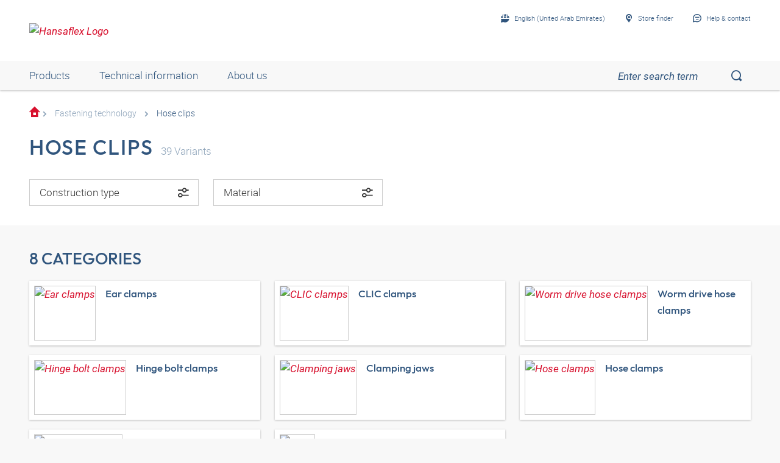

--- FILE ---
content_type: text/html;charset=UTF-8
request_url: https://shop.hansa-flex.ae/en_GB/fastening-technology/hose-clips/c/webcat_HF_BEF_0190
body_size: 43755
content:
<!DOCTYPE html>
<html lang="en_GB"
      
>
<head>
	<title>Hose clips | Fastening technology | HF Katalog | HANSA-FLEX Shop AE</title>

	<meta http-equiv="Content-Type" content="text/html; charset=utf-8"/>
	<meta http-equiv="X-UA-Compatible" content="IE=edge">
	<meta charset="utf-8">
	<meta name="viewport" content="width=device-width, initial-scale=1, user-scalable=no">

	<meta name="keywords">
<meta name="description">
<meta name="robots" content="index,follow">
<meta property="og:title" content="Hose clips | Fastening technology | HF Katalog | HANSA-FLEX Shop AE">
    <meta property="og:description" content="">
    <meta property="og:url" content="https://shop.hansa-flex.ae/en_GB/fastening-technology/hose-clips/c/webcat_HF_BEF_0190">
    <meta property="og:image" content="https://hf-cdn-prod.azureedge.net/medias/KF-BT-Schlauchschellen-900x900-1689329527741.jpg?context=[base64]">
    <meta property="og:image:secure_url" content="https://hf-cdn-prod.azureedge.net/medias/KF-BT-Schlauchschellen-900x900-1689329527741.jpg?context=[base64]">
    <link rel="canonical" href="https://shop.hansa-flex.ae/en_GB/fastening-technology/hose-clips/c/webcat_HF_BEF_0190"/>
    <link rel="alternate" hreflang="x-default" href="https://shop.hansa-flex.ae/en_GB/fastening-technology/hose-clips/c/webcat_HF_BEF_0190"/>
    <link rel="alternate" hreflang="de-DE" href="https://shop.hansa-flex.de/de_DE/befestigungstechnik/schlauchschellen/c/webcat_HF_BEF_0190"/>
    <link rel="alternate" hreflang="en-DE" href="https://shop.hansa-flex.de/en_GB/fastening-technology/hose-clips/c/webcat_HF_BEF_0190"/>
    <link rel="alternate" hreflang="pl-PL" href="https://shop.hansa-flex.pl/pl_PL/zamocowania/opaski-zaciskowe/c/webcat_HF_BEF_0190"/>
    <link rel="alternate" hreflang="en-PL" href="https://shop.hansa-flex.pl/en_GB/fastening-technology/hose-clips/c/webcat_HF_BEF_0190"/>
    <link rel="alternate" hreflang="de-CH" href="https://shop.hansa-flex.ch/de_CH/befestigungstechnik/schlauchschellen/c/webcat_HF_BEF_0190"/>
    <link rel="alternate" hreflang="fr-CH" href="https://shop.hansa-flex.ch/fr_CH/techniques-de-fixation/colliers-pour-tuyaux/c/webcat_HF_BEF_0190"/>
    <link rel="alternate" hreflang="it-CH" href="https://shop.hansa-flex.ch/it_CH/sistemi-di-fissaggio/fascetta-fermatubo-per-flessibili/c/webcat_HF_BEF_0190"/>
    <link rel="alternate" hreflang="en-CH" href="https://shop.hansa-flex.ch/en_GB/fastening-technology/hose-clips/c/webcat_HF_BEF_0190"/>
    <link rel="alternate" hreflang="en-AU" href="https://shop.hansa-flex.com.au/en_GB/fastening-technology/hose-clips/c/webcat_HF_BEF_0190"/>
    <link rel="alternate" hreflang="nl-BE" href="https://shop.hansa-flex.be/nl_NL/bevestigingstechniek/slangklemmen/c/webcat_HF_BEF_0190"/>
    <link rel="alternate" hreflang="fr-BE" href="https://shop.hansa-flex.be/fr_FR/techniques-de-fixation/colliers-pour-tuyaux/c/webcat_HF_BEF_0190"/>
    <link rel="alternate" hreflang="de-BE" href="https://shop.hansa-flex.be/de_DE/befestigungstechnik/schlauchschellen/c/webcat_HF_BEF_0190"/>
    <link rel="alternate" hreflang="en-BE" href="https://shop.hansa-flex.be/en_GB/fastening-technology/hose-clips/c/webcat_HF_BEF_0190"/>
    <link rel="alternate" hreflang="sr-BA" href="https://shop.hansa-flex.ba/sr_RS/tehnika-pri%C4%8Dvr%C5%A1%C4%87ivanja/obujmice-za-creva/c/webcat_HF_BEF_0190"/>
    <link rel="alternate" hreflang="hr-BA" href="https://shop.hansa-flex.ba/hr_BA/tehnika-pri%C4%8Dvr%C5%A1%C4%87ivanja/obujmice-crijeva/c/webcat_HF_BEF_0190"/>
    <link rel="alternate" hreflang="en-BA" href="https://shop.hansa-flex.ba/en_GB/fastening-technology/hose-clips/c/webcat_HF_BEF_0190"/>
    <link rel="alternate" hreflang="pt-BR" href="https://shop.hansa-flex.com.br/pt_BR/t%C3%A9cnica-de-fixa%C3%A7%C3%A3o/abra%C3%A7adeiras-para-mangueiras/c/webcat_HF_BEF_0190"/>
    <link rel="alternate" hreflang="en-BR" href="https://shop.hansa-flex.com.br/en_GB/fastening-technology/hose-clips/c/webcat_HF_BEF_0190"/>
    <link rel="alternate" hreflang="bg-BG" href="https://shop.hansa-flex.bg/bg_BG/%D0%BA%D1%80%D0%B5%D0%BF%D0%B5%D0%B6%D0%BD%D0%B0-%D1%82%D0%B5%D1%85%D0%BD%D0%B8%D0%BA%D0%B0/%D1%81%D0%BA%D0%BE%D0%B1%D0%B8-%D0%B7%D0%B0-%D0%BC%D0%B0%D1%80%D0%BA%D1%83%D1%87%D0%B8/c/webcat_HF_BEF_0190"/>
    <link rel="alternate" hreflang="en-BG" href="https://shop.hansa-flex.bg/en_GB/fastening-technology/hose-clips/c/webcat_HF_BEF_0190"/>
    <link rel="alternate" hreflang="es-CL" href="https://shop.hansa-flex.cl/es_ES/t%C3%A9cnica-de-fijaci%C3%B3n/abrazaderas-para-tubos-flexibles/c/webcat_HF_BEF_0190"/>
    <link rel="alternate" hreflang="en-CL" href="https://shop.hansa-flex.cl/en_GB/fastening-technology/hose-clips/c/webcat_HF_BEF_0190"/>
    <link rel="alternate" hreflang="zh-CN" href="https://shop.hansa-flex.cn/zh_CN/%E5%9B%BA%E5%AE%9A%E6%8A%80%E6%9C%AF/%E8%BD%AF%E7%AE%A1%E5%8D%A1%E5%9C%88/c/webcat_HF_BEF_0190"/>
    <link rel="alternate" hreflang="en-CN" href="https://shop.hansa-flex.cn/en_GB/fastening-technology/hose-clips/c/webcat_HF_BEF_0190"/>
    <link rel="alternate" hreflang="et-EE" href="https://shop.hansa-flex.ee/et_EE/kinnitusvahendid/voolikuklambrid/c/webcat_HF_BEF_0190"/>
    <link rel="alternate" hreflang="ru-EE" href="https://shop.hansa-flex.ee/ru_RU/%D0%BA%D1%80%D0%B5%D0%BF%D0%B5%D0%B6%D0%BD%D0%B0%D1%8F-%D1%82%D0%B5%D1%85%D0%BD%D0%B8%D0%BA%D0%B0/%D1%85%D0%BE%D0%BC%D1%83%D1%82%D1%8B-%D0%B4%D0%BB%D1%8F-%D1%88%D0%BB%D0%B0%D0%BD%D0%B3%D0%BE%D0%B2/c/webcat_HF_BEF_0190"/>
    <link rel="alternate" hreflang="en-EE" href="https://shop.hansa-flex.ee/en_GB/fastening-technology/hose-clips/c/webcat_HF_BEF_0190"/>
    <link rel="alternate" hreflang="fr-FR" href="https://shop.hansa-flex.fr/fr_FR/techniques-de-fixation/colliers-pour-tuyaux/c/webcat_HF_BEF_0190"/>
    <link rel="alternate" hreflang="en-FR" href="https://shop.hansa-flex.fr/en_GB/fastening-technology/hose-clips/c/webcat_HF_BEF_0190"/>
    <link rel="alternate" hreflang="ru-GE" href="https://shop.hansa-flex.ge/ru_RU/%D0%BA%D1%80%D0%B5%D0%BF%D0%B5%D0%B6%D0%BD%D0%B0%D1%8F-%D1%82%D0%B5%D1%85%D0%BD%D0%B8%D0%BA%D0%B0/%D1%85%D0%BE%D0%BC%D1%83%D1%82%D1%8B-%D0%B4%D0%BB%D1%8F-%D1%88%D0%BB%D0%B0%D0%BD%D0%B3%D0%BE%D0%B2/c/webcat_HF_BEF_0190"/>
    <link rel="alternate" hreflang="en-GE" href="https://shop.hansa-flex.ge/en_GB/fastening-technology/hose-clips/c/webcat_HF_BEF_0190"/>
    <link rel="alternate" hreflang="ka-GE" href="https://shop.hansa-flex.ge/ka_GE/fastening-technology/hose-clips/c/webcat_HF_BEF_0190"/>
    <link rel="alternate" hreflang="en-GB" href="https://shop.hansa-flex.co.uk/en_GB/fastening-technology/hose-clips/c/webcat_HF_BEF_0190"/>
    <link rel="alternate" hreflang="en-IN" href="https://shop.hansa-flex.in/en_GB/fastening-technology/hose-clips/c/webcat_HF_BEF_0190"/>
    <link rel="alternate" hreflang="en-ID" href="https://shop.hansa-flex.co.id/en_GB/fastening-technology/hose-clips/c/webcat_HF_BEF_0190"/>
    <link rel="alternate" hreflang="en-IE" href="https://shop.hansa-flex.ie/en_GB/fastening-technology/hose-clips/c/webcat_HF_BEF_0190"/>
    <link rel="alternate" hreflang="it-IT" href="https://shop.hansa-flex.it/it_IT/sistemi-di-fissaggio/fascetta-fermatubo-per-flessibili/c/webcat_HF_BEF_0190"/>
    <link rel="alternate" hreflang="en-IT" href="https://shop.hansa-flex.it/en_GB/fastening-technology/hose-clips/c/webcat_HF_BEF_0190"/>
    <link rel="alternate" hreflang="de-IT" href="https://shop.hansa-flex.it/de_DE/befestigungstechnik/schlauchschellen/c/webcat_HF_BEF_0190"/>
    <link rel="alternate" hreflang="en-CA" href="https://shop.hansa-flex.ca/en_GB/fastening-technology/hose-clips/c/webcat_HF_BEF_0190"/>
    <link rel="alternate" hreflang="fr-CA" href="https://shop.hansa-flex.ca/fr_FR/techniques-de-fixation/colliers-pour-tuyaux/c/webcat_HF_BEF_0190"/>
    <link rel="alternate" hreflang="ru-KZ" href="https://shop.hansa-flex.kz/ru_KZ/%D0%BA%D1%80%D0%B5%D0%BF%D0%B5%D0%B6%D0%BD%D0%B0%D1%8F-%D1%82%D0%B5%D1%85%D0%BD%D0%B8%D0%BA%D0%B0/%D1%85%D0%BE%D0%BC%D1%83%D1%82%D1%8B-%D0%B4%D0%BB%D1%8F-%D1%88%D0%BB%D0%B0%D0%BD%D0%B3%D0%BE%D0%B2/c/webcat_HF_BEF_0190"/>
    <link rel="alternate" hreflang="en-KZ" href="https://shop.hansa-flex.kz/en_GB/fastening-technology/hose-clips/c/webcat_HF_BEF_0190"/>
    <link rel="alternate" hreflang="hr-HR" href="https://shop.hansa-flex.hr/hr_HR/tehnika-pri%C4%8Dvr%C5%A1%C4%87ivanja/obujmice-crijeva/c/webcat_HF_BEF_0190"/>
    <link rel="alternate" hreflang="en-HR" href="https://shop.hansa-flex.hr/en_GB/fastening-technology/hose-clips/c/webcat_HF_BEF_0190"/>
    <link rel="alternate" hreflang="lv-LV" href="https://shop.hansa-flex.lv/lv_LV/stiprin%C4%81jumu-tehnolo%C4%A3ija/%C5%A1%C4%BC%C5%ABte%C5%86u-apskavas/c/webcat_HF_BEF_0190"/>
    <link rel="alternate" hreflang="ru-LV" href="https://shop.hansa-flex.lv/ru_RU/%D0%BA%D1%80%D0%B5%D0%BF%D0%B5%D0%B6%D0%BD%D0%B0%D1%8F-%D1%82%D0%B5%D1%85%D0%BD%D0%B8%D0%BA%D0%B0/%D1%85%D0%BE%D0%BC%D1%83%D1%82%D1%8B-%D0%B4%D0%BB%D1%8F-%D1%88%D0%BB%D0%B0%D0%BD%D0%B3%D0%BE%D0%B2/c/webcat_HF_BEF_0190"/>
    <link rel="alternate" hreflang="en-LV" href="https://shop.hansa-flex.lv/en_GB/fastening-technology/hose-clips/c/webcat_HF_BEF_0190"/>
    <link rel="alternate" hreflang="lt-LT" href="https://shop.hansa-flex.lt/lt_LT/tvirtinimo-technika/%C5%BEarn%C5%B3-s%C4%85var%C5%BEos/c/webcat_HF_BEF_0190"/>
    <link rel="alternate" hreflang="ru-LT" href="https://shop.hansa-flex.lt/ru_RU/%D0%BA%D1%80%D0%B5%D0%BF%D0%B5%D0%B6%D0%BD%D0%B0%D1%8F-%D1%82%D0%B5%D1%85%D0%BD%D0%B8%D0%BA%D0%B0/%D1%85%D0%BE%D0%BC%D1%83%D1%82%D1%8B-%D0%B4%D0%BB%D1%8F-%D1%88%D0%BB%D0%B0%D0%BD%D0%B3%D0%BE%D0%B2/c/webcat_HF_BEF_0190"/>
    <link rel="alternate" hreflang="en-LT" href="https://shop.hansa-flex.lt/en_GB/fastening-technology/hose-clips/c/webcat_HF_BEF_0190"/>
    <link rel="alternate" hreflang="fr-LU" href="https://shop.hansa-flex.lu/fr_FR/techniques-de-fixation/colliers-pour-tuyaux/c/webcat_HF_BEF_0190"/>
    <link rel="alternate" hreflang="de-LU" href="https://shop.hansa-flex.lu/de_LU/befestigungstechnik/schlauchschellen/c/webcat_HF_BEF_0190"/>
    <link rel="alternate" hreflang="nl-LU" href="https://shop.hansa-flex.lu/nl_NL/bevestigingstechniek/slangklemmen/c/webcat_HF_BEF_0190"/>
    <link rel="alternate" hreflang="en-LU" href="https://shop.hansa-flex.lu/en_GB/fastening-technology/hose-clips/c/webcat_HF_BEF_0190"/>
    <link rel="alternate" hreflang="nl-NL" href="https://shop.hansa-flex.nl/nl_NL/bevestigingstechniek/slangklemmen/c/webcat_HF_BEF_0190"/>
    <link rel="alternate" hreflang="en-NL" href="https://shop.hansa-flex.nl/en_GB/fastening-technology/hose-clips/c/webcat_HF_BEF_0190"/>
    <link rel="alternate" hreflang="de-NL" href="https://shop.hansa-flex.nl/de_DE/befestigungstechnik/schlauchschellen/c/webcat_HF_BEF_0190"/>
    <link rel="alternate" hreflang="de-AT" href="https://shop.hansa-flex.at/de_AT/befestigungstechnik/schlauchschellen/c/webcat_HF_BEF_0190"/>
    <link rel="alternate" hreflang="en-AT" href="https://shop.hansa-flex.at/en_GB/fastening-technology/hose-clips/c/webcat_HF_BEF_0190"/>
    <link rel="alternate" hreflang="pt-PT" href="https://shop.hansa-flex.pt/pt_PT/t%C3%A9cnica-de-fixa%C3%A7%C3%A3o/abra%C3%A7adeiras-para-mangueiras/c/webcat_HF_BEF_0190"/>
    <link rel="alternate" hreflang="en-PT" href="https://shop.hansa-flex.pt/en_GB/fastening-technology/hose-clips/c/webcat_HF_BEF_0190"/>
    <link rel="alternate" hreflang="ro-RO" href="https://shop.hansa-flex.ro/ro_RO/tehnologia-de-fixare/bride-pentru-furtunuri/c/webcat_HF_BEF_0190"/>
    <link rel="alternate" hreflang="en-RO" href="https://shop.hansa-flex.ro/en_GB/fastening-technology/hose-clips/c/webcat_HF_BEF_0190"/>
    <link rel="alternate" hreflang="ru-RU" href="https://shop.hansa-flex.ru/ru_RU/%D0%BA%D1%80%D0%B5%D0%BF%D0%B5%D0%B6%D0%BD%D0%B0%D1%8F-%D1%82%D0%B5%D1%85%D0%BD%D0%B8%D0%BA%D0%B0/%D1%85%D0%BE%D0%BC%D1%83%D1%82%D1%8B-%D0%B4%D0%BB%D1%8F-%D1%88%D0%BB%D0%B0%D0%BD%D0%B3%D0%BE%D0%B2/c/webcat_HF_BEF_0190"/>
    <link rel="alternate" hreflang="en-RU" href="https://shop.hansa-flex.ru/en_GB/fastening-technology/hose-clips/c/webcat_HF_BEF_0190"/>
    <link rel="alternate" hreflang="en-SG" href="https://shop.hansa-flex.com.sg/en_GB/fastening-technology/hose-clips/c/webcat_HF_BEF_0190"/>
    <link rel="alternate" hreflang="sk-SK" href="https://shop.hansa-flex.sk/sk_SK/upev%C5%88ovacia-technika/hadicov%C3%A9-obj%C3%ADmky/c/webcat_HF_BEF_0190"/>
    <link rel="alternate" hreflang="en-SK" href="https://shop.hansa-flex.sk/en_GB/fastening-technology/hose-clips/c/webcat_HF_BEF_0190"/>
    <link rel="alternate" hreflang="sl-SI" href="https://shop.hansa-flex.si/sl_SI/pritrdilna-tehnika/cevne-objemke/c/webcat_HF_BEF_0190"/>
    <link rel="alternate" hreflang="en-SI" href="https://shop.hansa-flex.si/en_GB/fastening-technology/hose-clips/c/webcat_HF_BEF_0190"/>
    <link rel="alternate" hreflang="es-ES" href="https://shop.hansa-flex.es/es_ES/t%C3%A9cnica-de-fijaci%C3%B3n/abrazaderas-para-tubos-flexibles/c/webcat_HF_BEF_0190"/>
    <link rel="alternate" hreflang="en-ES" href="https://shop.hansa-flex.es/en_GB/fastening-technology/hose-clips/c/webcat_HF_BEF_0190"/>
    <link rel="alternate" hreflang="en-ZA" href="https://shop.hansa-flex.co.za/en_GB/fastening-technology/hose-clips/c/webcat_HF_BEF_0190"/>
    <link rel="alternate" hreflang="th-TH" href="https://shop.hansa-flex.co.th/th_TH/fastening-technology/hose-clips/c/webcat_HF_BEF_0190"/>
    <link rel="alternate" hreflang="en-TH" href="https://shop.hansa-flex.co.th/en_GB/fastening-technology/hose-clips/c/webcat_HF_BEF_0190"/>
    <link rel="alternate" hreflang="cs-CZ" href="https://shop.hansaflex.cz/cs_CZ/upev%C5%88ovac%C3%AD-technika/hadicov%C3%A9-p%C5%99%C3%ADchytky/c/webcat_HF_BEF_0190"/>
    <link rel="alternate" hreflang="en-CZ" href="https://shop.hansaflex.cz/en_GB/fastening-technology/hose-clips/c/webcat_HF_BEF_0190"/>
    <link rel="alternate" hreflang="tr-TR" href="https://shop.hansa-flex.com.tr/tr_TR/sabitleme-tekni%C4%9Fi/hortum-kelep%C3%A7eleri/c/webcat_HF_BEF_0190"/>
    <link rel="alternate" hreflang="en-TR" href="https://shop.hansa-flex.com.tr/en_GB/fastening-technology/hose-clips/c/webcat_HF_BEF_0190"/>
    <link rel="alternate" hreflang="uk-UA" href="https://shop.hansa-flex.ua/uk_UA/%D0%BA%D1%80%D0%B5%D0%BF%D0%B5%D0%B6%D0%BD%D0%B0%D1%8F-%D1%82%D0%B5%D1%85%D0%BD%D0%B8%D0%BA%D0%B0/%D1%85%D0%BE%D0%BC%D1%83%D1%82%D1%8B-%D0%B4%D0%BB%D1%8F-%D1%88%D0%BB%D0%B0%D0%BD%D0%B3%D0%BE%D0%B2/c/webcat_HF_BEF_0190"/>
    <link rel="alternate" hreflang="en-UA" href="https://shop.hansa-flex.ua/en_GB/fastening-technology/hose-clips/c/webcat_HF_BEF_0190"/>
    <link rel="alternate" hreflang="hu-HU" href="https://shop.hansa-flex.hu/hu_HU/r%C3%B6gz%C3%ADt%C3%A9stechnika/t%C3%B6ml%C5%91bilincsek/c/webcat_HF_BEF_0190"/>
    <link rel="alternate" hreflang="en-HU" href="https://shop.hansa-flex.hu/en_GB/fastening-technology/hose-clips/c/webcat_HF_BEF_0190"/>
    <link rel="alternate" hreflang="en-US" href="https://shop.hansa-flex.us/en_US/fastening-technology/hose-clips/c/webcat_HF_BEF_0190"/>
    <link rel="alternate" hreflang="es-US" href="https://shop.hansa-flex.us/es_ES/t%C3%A9cnica-de-fijaci%C3%B3n/abrazaderas-para-tubos-flexibles/c/webcat_HF_BEF_0190"/>
    <link rel="alternate" hreflang="en-AE" href="https://shop.hansa-flex.ae/en_GB/fastening-technology/hose-clips/c/webcat_HF_BEF_0190"/>
    <link rel="alternate" hreflang="sr-RS" href="https://shop.hansa-flex.rs/sr_RS/tehnika-pri%C4%8Dvr%C5%A1%C4%87ivanja/obujmice-za-creva/c/webcat_HF_BEF_0190"/>
    <link rel="alternate" hreflang="en-RS" href="https://shop.hansa-flex.rs/en_GB/fastening-technology/hose-clips/c/webcat_HF_BEF_0190"/>
    <link async rel="shortcut icon" type="image/x-icon" media="all" href="/_ui/responsive/theme-hf/images/icons/hf/favicon.ico" />

<link async rel="shortcut icon" sizes="16x16" href="/_ui/responsive/theme-hf/images/icons/hf/favicon-16x16.png" />
<link async rel="shortcut icon" sizes="32x32" href="/_ui/responsive/theme-hf/images/icons/hf/favicon-32x32.png" />

<link async rel="shortcut icon" sizes="36x36" href="/_ui/responsive/theme-hf/images/icons/hf/apple-icon-57x57.png" />
<link async rel="shortcut icon" sizes="48x48" href="/_ui/responsive/theme-hf/images/icons/hf/apple-icon-60x60.png" />
<link async rel="shortcut icon" sizes="72x72" href="/_ui/responsive/theme-hf/images/icons/hf/android-icon-72x72.png" />
<link async rel="shortcut icon" sizes="96x96" href="/_ui/responsive/theme-hf/images/icons/hf/android-icon-96x96.png" />
<link async rel="shortcut icon" sizes="144x144" href="/_ui/responsive/theme-hf/images/icons/hf/android-icon-144x144.png" />
<link async rel="shortcut icon" sizes="192x192" href="/_ui/responsive/theme-hf/images/icons/hf/android-icon-192x192.png" />

<link async rel="apple-touch-icon-precomposed" href="/_ui/responsive/theme-hf/images/icons/hf/apple-icon-precomposed.png">
<link async rel="apple-touch-icon" href="/_ui/responsive/theme-hf/images/icons/hf/apple-icon.png">
<link async rel="apple-touch-icon" sizes="57x57" href="/_ui/responsive/theme-hf/images/icons/hf/apple-icon-57x57.png">
<link async rel="apple-touch-icon" sizes="60x60" href="/_ui/responsive/theme-hf/images/icons/hf/apple-icon-60x60.png">
<link async rel="apple-touch-icon" sizes="72x72" href="/_ui/responsive/theme-hf/images/icons/hf/apple-icon-72x72.png">
<link async rel="apple-touch-icon" sizes="76x76" href="/_ui/responsive/theme-hf/images/icons/hf/apple-icon-76x76.png">
<link async rel="apple-touch-icon" sizes="114x114" href="/_ui/responsive/theme-hf/images/icons/hf/apple-icon-114x114.png">
<link async rel="apple-touch-icon" sizes="120x120" href="/_ui/responsive/theme-hf/images/icons/hf/apple-icon-120x120.png">
<link async rel="apple-touch-icon" sizes="144x144" href="/_ui/responsive/theme-hf/images/icons/hf/apple-icon-144x144.png">
<link async rel="apple-touch-icon" sizes="152x152" href="/_ui/responsive/theme-hf/images/icons/hf/apple-icon-152x152.png">
<link async rel="apple-touch-icon" sizes="180x180" href="/_ui/responsive/theme-hf/images/icons/hf/apple-icon-180x180.png">

<meta name="msapplication-square70x70logo" content="/_ui/responsive/theme-hf/images/icons/hf/ms-icon-70x70.png">
<meta name="msapplication-square144x144logo" content="/_ui/responsive/theme-hf/images/icons/hf/ms-icon-144x144.png">
<meta name="msapplication-square150x150logo" content="/_ui/responsive/theme-hf/images/icons/hf/ms-icon-150x150.png">
<meta name="msapplication-square310x310logo" content="/_ui/responsive/theme-hf/images/icons/hf/ms-icon-310x310.png">
<link rel="stylesheet" type="text/css" media="all" href="/_ui/responsive/theme-hf/css/style.min.css"/>
            <!-- Google Tag Manager -->
<script type="text/plain" class="cmplazyload" data-cmp-vendor="s905,s26,s1104">
    function initGtm(){
        
            (function(w,d,s,l,i){w[l]=w[l]||[];w[l].push({'gtm.start':
                    new Date().getTime(),event:'gtm.js'});var f=d.getElementsByTagName(s)[0],
                j=d.createElement(s),dl=l!='dataLayer'?'&l='+l:'';j.async=true;j.src=
                'https://www.googletagmanager.com/gtm.js?id='+i+dl;f.parentNode.insertBefore(j,f);
            })(window,document,'script','dataLayer','GTM-P3PB26K');

            
    }

    initGtm();
</script>
<!-- End Google Tag Manager -->





  











    
        
            <script type="text/javascript" data-cmp-ab="1" src="https://cdn.consentmanager.net/delivery/autoblocking/d6e4e3aed7f7.js" data-cmp-host="b.delivery.consentmanager.net" data-cmp-cdn="cdn.consentmanager.net" data-cmp-codesrc="1"></script>
        
        
        
    
</head>

<body class="page-category pageType-CategoryPage template-pages-category-categoryPage  smartedit-page-uid-category smartedit-page-uuid-eyJpdGVtSWQiOiJjYXRlZ29yeSIsImNhdGFsb2dJZCI6ImhhbnNhZmxleENvbnRlbnRDYXRhbG9nIiwiY2F0YWxvZ1ZlcnNpb24iOiJPbmxpbmUifQ== smartedit-catalog-version-uuid-hansaflexContentCatalog/Online  language-en_GB">
	<!-- Google Tag Manager (noscript) -->
<noscript><iframe src="https://www.googletagmanager.com/ns.html?id=GTM-P3PB26K"
                  height="0" width="0" style="display:none;visibility:hidden"></iframe></noscript>
<!-- End Google Tag Manager (noscript) -->
<main data-currency-iso-code="EUR">
            <div class="c-page">
                <div class="c-header-placeholder  js-header-placeholder  ">
                    </div>

                <div class="c-header  js-header">
                    














<div class="c-header__top">
    <div class="o-wrapper  o-wrapper--responsive">
        <div class="c-header__wrapper">
            <div class="u-hide@s">
                <a class="c-menu-toggle js-menu-toggle" id="mobileBurgerMenu">
                    <i class="c-menu-toggle__icon"></i>
                </a>
            </div>
            
                <div id="logoImage" class="yCmsComponent c-header__logo">
<a href="/en_GB/"><img title="Hansaflex Logo"
			alt="Hansaflex Logo" src="https://hf-cdn-prod.azureedge.net/medias/logo-hansaflex.svg?context=bWFzdGVyfGltYWdlc3wyMTEwfGltYWdlL3N2Zyt4bWx8YVcxaFoyVnpMMmc0T0M5b01Ea3ZPRGM1TmpFeE9UZzFPVEl6TUM1emRtY3w3N2YzODViMjEzY2ZkYjdjNDg2Zjg5NjY1MTcyYzVjMDAxYmY0ZjcyMzEzNWJhODNiYjhiOTE4MmE2MjI5MWU2"></a>
	</div>
            

            <div class="c-header__content">
                <div class="c-header__item  c-header__item--meta-nav">
                    <div class="c-meta-navigation">
                        <ul class="c-meta-navigation__list">
                            <li class="c-meta-navigation__item">
                                
                                
                                    
                                    <a href="javascript:void(0);"
                                       class="c-meta-navigation__link  js-flyout  js-flyout-ajax  js-flyout-push"
                                       id="lang_button_id"
                                       data-toggle-icon="arrow"
                                       data-flyout-toggle="language-flyout"
                                       data-content-url="/en_GB/view/HeaderCountryLanguageNavComponentController/languageFlyout"
                                        >
                                        <i class="c-icon c-icon-language  c-meta-navigation__icon"></i>
                                        <span class="c-meta-navigation__label">English (United Arab Emirates)</span>
                                    </a>
                                
                            </li>
                            
                                
                            
                            
                            







    

        
            
            
                <li class="c-meta-navigation__item">
                    <a id="selStoreFrontLink" href="https://www.hansa-flex.de/en/branch-finder" target="_blank" class="c-meta-navigation__link">
    
                        <i class="c-icon  c-icon-pin-glass  c-meta-navigation__icon"></i>
                                        <span class="c-meta-navigation__label">Store finder</span>
                    </a>

                </li>
            
        

    




                            <li class="c-meta-navigation__item">
                                <a id="help_button_id"
                                   class="c-meta-navigation__link  js-flyout  js-flyout-push"
                                   href="javascript:void(0);"
                                   data-flyout-toggle="contactFlyout">
                                    
                                        
                                        
                                            <i class="c-icon  c-icon-contact  c-meta-navigation__icon"></i>
                                            <span class="c-meta-navigation__label">Help & contact</span>
                                        
                                    
                                </a>
                            </li>
                        </ul>
                    </div>
                </div>

                
                    <div class="c-header__item">
                        <div class="c-header-middle">
                            
                                
                                
                                    <a href="javascript:void(0);"
                                       id="header-search-button"
                                       class="c-header-middle__item  c-header__search  is-hidden  js-search-toggle">
                                        <i id="header-search-button-icon" class="c-icon  c-icon-search"></i>
                                    </a>
                                
                            

                            
                            
                                
                            
                        </div>
                    </div>
                
            </div>
        </div>
    </div>
</div>


    
    
        




<div class="c-header__bottom">
    
    <div class="o-wrapper o-wrapper--desktop">
        <div class="c-header__bottom-content">
            <div class="c-nav__wrapper js-mobile-nav-content  ">
                <div class="c-nav  js-underline  js-header-nav  ">
                    <ul class="c-nav__list">

                        
                            <li class="yCmsComponent c-nav__item  u-margin-right-huge@s  js-underline-item">
            <div id="mobile-HansaflexHeaderCategoryNavigation" title="Products"
     rel="noopener noreferrer" class="c-nav__link  u-hide@s  js-offcanvas-toggle"
     data-content-id="header-nav-flyout">
    <span class="c-nav__text">Products</span>
    <span class="c-nav__icon"></span>
</div>

<div id="HansaflexHeaderCategoryNavigation" title="Products"
     rel="noopener noreferrer"
     class="c-nav__link  u-hide u-display-inline-flex@s  js-flyout"
     data-flyout-toggle="header-nav-flyout" data-flyout-scroll="disable">
    Products</div>

<div class="c-nav-level__flyout  c-nav-level__offcanvas  js-flyout-content  js-offcanvas" id="header-nav-flyout">
    <div class="c-nav-level__wrapper  o-wrapper  o-wrapper--responsive  js-nav-level-wrapper">
        <div class="c-nav-level__prev  js-nav-level-prev">
            <span class="c-nav-level__prev-icon"></span>
        </div>
        <div class="u-margin-top  u-hide  u-show@s">
            <div class="c-close  c-close--right  js-flyout-close"></div>
        </div>
        <div class="c-nav-level__content">
            <div class="c-nav-level  js-nav-level" data-level="0" data-mob-level="0">
                <a href="javascript:void(0);"
                   class="c-nav-level__link  c-nav-level__link--pale  u-hide@s  js-nav-level-headline">
                    <span class="c-icon  c-icon-arrow-left  u-margin-right-small  u-hide@s"></span>
                    Products</a>
                <div class="c-nav-level__list  js-nav-level-list">
                    





<span class="u-hide  js-context-path"  data-context-path="/en_GB"></span>

    <div class="c-nav-level__item">

        
        
        <a data-ajax-url="/en_GB/api/v1/category/subcategories" data-code="webcat_HF_SCH_HY" id="prodCat_webcat_HF_SCH_HY" class="c-nav-level__link  js-nav-level-link"
           data-subcategory-code="webcat_HF_SCH_HY" data-href="/en_GB/hydraulic-hoses/c/webcat_HF_SCH_HY" data-subcategory-text="Back">
            <span class="c-nav__text">Hydraulic hoses</span>
            <span class="c-nav__icon"></span>
        </a>
    </div>

    <div class="c-nav-level__item">

        
        
        <a data-ajax-url="/en_GB/api/v1/category/subcategories" data-code="webcat_HF_SCH_IND" id="prodCat_webcat_HF_SCH_IND" class="c-nav-level__link  js-nav-level-link"
           data-subcategory-code="webcat_HF_SCH_IND" data-href="/en_GB/industrial-hoses/c/webcat_HF_SCH_IND" data-subcategory-text="Back">
            <span class="c-nav__text">Industrial hoses</span>
            <span class="c-nav__icon"></span>
        </a>
    </div>

    <div class="c-nav-level__item">

        
        
        <a data-ajax-url="/en_GB/api/v1/category/subcategories" data-code="webcat_HF_SAR" id="prodCat_webcat_HF_SAR" class="c-nav-level__link  js-nav-level-link"
           data-subcategory-code="webcat_HF_SAR" data-href="/en_GB/hose-fittings/c/webcat_HF_SAR" data-subcategory-text="Back">
            <span class="c-nav__text">Hose fittings</span>
            <span class="c-nav__icon"></span>
        </a>
    </div>

    <div class="c-nav-level__item">

        
        
        <a data-ajax-url="/en_GB/api/v1/category/subcategories" data-code="webcat_HF_KUP" id="prodCat_webcat_HF_KUP" class="c-nav-level__link  js-nav-level-link"
           data-subcategory-code="webcat_HF_KUP" data-href="/en_GB/couplings/c/webcat_HF_KUP" data-subcategory-text="Back">
            <span class="c-nav__text">Couplings</span>
            <span class="c-nav__icon"></span>
        </a>
    </div>

    <div class="c-nav-level__item">

        
        
        <a data-ajax-url="/en_GB/api/v1/category/subcategories" data-code="webcat_HF_ROV" id="prodCat_webcat_HF_ROV" class="c-nav-level__link  js-nav-level-link"
           data-subcategory-code="webcat_HF_ROV" data-href="/en_GB/tube-fittings-iso-8434-1/c/webcat_HF_ROV" data-subcategory-text="Back">
            <span class="c-nav__text">Tube fittings ISO 8434-1</span>
            <span class="c-nav__icon"></span>
        </a>
    </div>

    <div class="c-nav-level__item">

        
        
        <a data-ajax-url="/en_GB/api/v1/category/subcategories" data-code="webcat_HF_ROR" id="prodCat_webcat_HF_ROR" class="c-nav-level__link  js-nav-level-link"
           data-subcategory-code="webcat_HF_ROR" data-href="/en_GB/tubes/c/webcat_HF_ROR" data-subcategory-text="Back">
            <span class="c-nav__text">Tubes</span>
            <span class="c-nav__icon"></span>
        </a>
    </div>

    <div class="c-nav-level__item">

        
        
        <a data-ajax-url="/en_GB/api/v1/category/subcategories" data-code="webcat_HF_ADA" id="prodCat_webcat_HF_ADA" class="c-nav-level__link  js-nav-level-link"
           data-subcategory-code="webcat_HF_ADA" data-href="/en_GB/adapters/c/webcat_HF_ADA" data-subcategory-text="Back">
            <span class="c-nav__text">Adapters</span>
            <span class="c-nav__icon"></span>
        </a>
    </div>

    <div class="c-nav-level__item">

        
        
        <a data-ajax-url="/en_GB/api/v1/category/subcategories" data-code="webcat_HF_FLA" id="prodCat_webcat_HF_FLA" class="c-nav-level__link  js-nav-level-link"
           data-subcategory-code="webcat_HF_FLA" data-href="/en_GB/flanges/c/webcat_HF_FLA" data-subcategory-text="Back">
            <span class="c-nav__text">Flanges</span>
            <span class="c-nav__icon"></span>
        </a>
    </div>

    <div class="c-nav-level__item">

        
        
        <a data-ajax-url="/en_GB/api/v1/category/subcategories" data-code="webcat_HF_KGH" id="prodCat_webcat_HF_KGH" class="c-nav-level__link  js-nav-level-link"
           data-subcategory-code="webcat_HF_KGH" data-href="/en_GB/ball-valves/c/webcat_HF_KGH" data-subcategory-text="Back">
            <span class="c-nav__text">Ball valves</span>
            <span class="c-nav__icon"></span>
        </a>
    </div>

    <div class="c-nav-level__item">

        
        
        <a data-ajax-url="/en_GB/api/v1/category/subcategories" data-code="webcat_HF_BEF" id="prodCat_webcat_HF_BEF" class="c-nav-level__link  js-nav-level-link"
           data-subcategory-code="webcat_HF_BEF" data-href="/en_GB/fastening-technology/c/webcat_HF_BEF" data-subcategory-text="Back">
            <span class="c-nav__text">Fastening technology</span>
            <span class="c-nav__icon"></span>
        </a>
    </div>

    <div class="c-nav-level__item">

        
        
        <a data-ajax-url="/en_GB/api/v1/category/subcategories" data-code="webcat_HF_WTK" id="prodCat_webcat_HF_WTK" class="c-nav-level__link  js-nav-level-link"
           data-subcategory-code="webcat_HF_WTK" data-href="/en_GB/water-and-cleaning-technology/c/webcat_HF_WTK" data-subcategory-text="Back">
            <span class="c-nav__text">Water and cleaning technology</span>
            <span class="c-nav__icon"></span>
        </a>
    </div>

    <div class="c-nav-level__item">

        
        
        <a data-ajax-url="/en_GB/api/v1/category/subcategories" data-code="webcat_HF_DLT" id="prodCat_webcat_HF_DLT" class="c-nav-level__link  js-nav-level-link"
           data-subcategory-code="webcat_HF_DLT" data-href="/en_GB/compressed-air-technology/c/webcat_HF_DLT" data-subcategory-text="Back">
            <span class="c-nav__text">Compressed air technology</span>
            <span class="c-nav__icon"></span>
        </a>
    </div>

    <div class="c-nav-level__item">

        
        
        <a data-ajax-url="/en_GB/api/v1/category/subcategories" data-code="webcat_HF_HKO" id="prodCat_webcat_HF_HKO" class="c-nav-level__link  js-nav-level-link"
           data-subcategory-code="webcat_HF_HKO" data-href="/en_GB/hydraulic-components/c/webcat_HF_HKO" data-subcategory-text="Back">
            <span class="c-nav__text">Hydraulic components</span>
            <span class="c-nav__icon"></span>
        </a>
    </div>

    <div class="c-nav-level__item">

        
        
        <a data-ajax-url="/en_GB/api/v1/category/subcategories" data-code="webcat_HF_FIL" id="prodCat_webcat_HF_FIL" class="c-nav-level__link  js-nav-level-link"
           data-subcategory-code="webcat_HF_FIL" data-href="/en_GB/filtration/c/webcat_HF_FIL" data-subcategory-text="Back">
            <span class="c-nav__text">Filtration</span>
            <span class="c-nav__icon"></span>
        </a>
    </div>

    <div class="c-nav-level__item">

        
        
        <a data-ajax-url="/en_GB/api/v1/category/subcategories" data-code="webcat_HF_MES" id="prodCat_webcat_HF_MES" class="c-nav-level__link  js-nav-level-link"
           data-subcategory-code="webcat_HF_MES" data-href="/en_GB/measuring-technology/c/webcat_HF_MES" data-subcategory-text="Back">
            <span class="c-nav__text">Measuring technology</span>
            <span class="c-nav__icon"></span>
        </a>
    </div>

    <div class="c-nav-level__item">

        
        
        <a data-ajax-url="/en_GB/api/v1/category/subcategories" data-code="webcat_HF_DIT" id="prodCat_webcat_HF_DIT" class="c-nav-level__link  js-nav-level-link"
           data-subcategory-code="webcat_HF_DIT" data-href="/en_GB/sealing-equipment/c/webcat_HF_DIT" data-subcategory-text="Back">
            <span class="c-nav__text">Sealing equipment</span>
            <span class="c-nav__icon"></span>
        </a>
    </div>

    <div class="c-nav-level__item">

        
        
        <a data-ajax-url="/en_GB/api/v1/category/subcategories" data-code="webcat_HF_ZUW" id="prodCat_webcat_HF_ZUW" class="c-nav-level__link  js-nav-level-link"
           data-subcategory-code="webcat_HF_ZUW" data-href="/en_GB/accessories-and-tools/c/webcat_HF_ZUW" data-subcategory-text="Back">
            <span class="c-nav__text">Accessories and tools</span>
            <span class="c-nav__icon"></span>
        </a>
    </div>


</div>
            </div>
        </div>
    </div>
</div></li>

        <li class="yCmsComponent c-nav__item  u-margin-right-huge@s  js-underline-item">
                    <a id="mainHeaderMenuLink0" href="https://www.hansa-flex.de/produkte/technische-informationen/" target="_blank" class="c-nav__link">
    Technical information</a>
<span class="c-nav__icon"></span>
                </li>
            <li class="yCmsComponent c-nav__item  u-margin-right-huge@s  js-underline-item">
                    <a id="mainHeaderMenuLink1" href="/en_GB/aboutus" target="_self" class="c-nav__link">
    About us</a>
<span class="c-nav__icon"></span>
                </li>
            
                        

                        
                        <li class="c-nav__item  u-hide@s">
                                
                                <a href="javascript:void(0);"
                                   class="c-nav__link  js-offcanvas-toggle  js-offcanvas-ajax"
                                   data-content-id="language-mobile" data-content-url="/en_GB/view/HeaderCountryLanguageNavComponentController/languageFlyout/mobile"
                                   id="mobile-menu-languageFlyout">
                                    <i class="c-icon  c-icon-language  u-margin-right-small"></i>
                                    <span>Language</span>
                                    <span class="c-nav__icon"></span>
                                </a>
                        </li>

                        







    

        
            
                <li class="c-nav__item  u-hide@s">
                    <a id="selStoreFrontLink" href="https://www.hansa-flex.de/en/branch-finder" target="_blank" class="c-nav__link">
    
                        <i class="c-icon  c-icon-pin-glass  u-margin-right-small"></i>
                        <span>Store finder</span>
                        <span class="c-nav__icon"></span>
                    </a>

                </li>
            
            
        

    





                        <li class="c-nav__item u-hide@s">
                            <a href="javascript:void(0);" class="c-nav__link js-offcanvas-toggle"
                               data-content-id="contactFlyout" id="mobile-menu-contactFlyout">
                                <i class="c-icon c-icon-contact u-margin-right-small"></i>
                                <span>Help & contact</span>
                                <span class="c-nav__icon"></span>
                            </a>
                        </li>
                    </ul>
                    <div class="u-hide u-display-block@s c-nav__underbar js-underline-bar"></div>
                </div>
            </div>
            
                <form id="searchForm" name="search_form_SearchBox" action="/en_GB/search" method="get"><input type="hidden" name="usePerfectMatch" value="true" class="js-global-search-hidden-input">
    <div class="c-search-bar  js-search-bar">
                <div class="c-search-bar__content">
                    <button type="button" class="c-search-bar__close  js-search-close" aria-labelledby="search-bar-close">
                        <i class="c-icon  c-icon-arrow-left" aria-hidden="true"></i>
                        <span id="search-bar-close" hidden>
                            Back</span>
                    </button>
                    <div class="c-select  c-select--pipe  c-search-bar__select  u-color-secondary  js-input-wrapper">
                        <select class="c-select__native  c-select__native--frameless  c-select__native--pipe  js-global-search-select"
                                id="globalSearchSelect" name="categoryCode">
                            <option value="webcat_HF">All Categories</option>
                            <option value="webcat_HF_SCH_HY">Hydraulic hoses</option>
                            <option value="webcat_HF_SCH_IND">Industrial hoses</option>
                            <option value="webcat_HF_SAR">Hose fittings</option>
                            <option value="webcat_HF_KUP">Couplings</option>
                            <option value="webcat_HF_ROV">Tube fittings ISO 8434-1</option>
                            <option value="webcat_HF_ROR">Tubes</option>
                            <option value="webcat_HF_ADA">Adapters</option>
                            <option value="webcat_HF_FLA">Flanges</option>
                            <option value="webcat_HF_KGH">Ball valves</option>
                            <option value="webcat_HF_BEF">Fastening technology</option>
                            <option value="webcat_HF_WTK">Water and cleaning technology</option>
                            <option value="webcat_HF_DLT">Compressed air technology</option>
                            <option value="webcat_HF_HKO">Hydraulic components</option>
                            <option value="webcat_HF_FIL">Filtration</option>
                            <option value="webcat_HF_MES">Measuring technology</option>
                            <option value="webcat_HF_DIT">Sealing equipment</option>
                            <option value="webcat_HF_ZUW">Accessories and tools</option>
                            </select>
                        <i class="c-icon  c-icon-arrow-down  c-select__icon" aria-hidden="true"></i>
                    </div>
                    <div class="c-search-bar__input-wrapper  js-input-wrapper">
                        <input type="text" placeholder="Enter search term"
                               class="c-search-bar__input  form-control  ui-autocomplete-input  js-search-focus
                               js-global-search-input  is-slide-search" disabled="disabled"
                               data-ajax-url="/en_GB/view/AutocompleteComponentController/autocomplete"
                               data-save-search-url="/en_GB/search/save"
                               data-search-type="GLOBAL_SEARCH"
                               id="search_box_id" name="searchText">
                        <button class="c-search-bar__button  c-search-bar__icon-cross  js-search-input-clear" type="reset" aria-labelledby="search-bar-delete">
                            <i class="c-icon c-icon-close" aria-hidden="true"></i>
                            <span id="search-bar-delete" hidden>
                                Delete search term</span>
                        </button>
                        <button id="search_btn" class="c-search-bar__button  c-search-bar__search  js-global-search-result  js-search-bar-toggle" type="button" aria-labelledby="search-bar-search">
                            <i class="c-icon  c-icon-search" aria-hidden="true"></i>
                            <span id="search-bar-search" hidden>
                                Search</span>
                        </button>
                    </div>
                </div>
            </div>

            <a href="javascript:void(0);"
               class="c-header__search-button  u-hide@s  js-search-toggle" id="Searchbutton">
                <i class="c-icon  c-icon-search"></i>
            </a>
        </form>
            
        </div>
    </div>
</div>

    

</div>

                




    
        

        <div class="c-search__flyout  js-search-flyout">
            <div class="u-hide@s  u-text-center  u-padding-huge  js-search-mobile-first-content">
                <div class="c-search__icon"></div>
                <p class="u-ms2  u-color-secondary  u-font-family-secondary">What are you looking for?</p>
                <p class="u-text-italic">Enter search term</p>
            </div>

            <div class="js-search-content" style="display: none"></div>
            <div class="u-hide  js-search-empty-content">
                <div class="o-wrapper  o-wrapper--responsive  u-padding-bottom  u-padding-top-large@xs">
                    <p>We are sorry!</p>
                    <p class="u-ms1">Unfortunately no results were found.</p>
                </div>
            </div>
            <div class="js-search-loading  u-hide">
                <div style="height: 400px;"></div>
            </div>
        </div>
    
    

<div class="c-header__subheader js-header-fixed-subheader">
                    <div class="js-global-notifications">
                        </div>
                    <div class="js-global-notification-wrapper" data-is-newmatic="" style="display: none">
    


















<div class="c-notification  c-notification--global
         js-ajax-message
     "
     
         
         
     
     
         
         
             data-cy="notification"
         
     
     data-notification
>
    <div class="o-wrapper  o-wrapper--responsive">
        <div class="c-notification__body" data-cy="notificationBody">
            <div class="c-notification__content">
                
                    
                    
                    
                    
                    
                        <i class="c-notification__icon  c-icon  js-notification-icon" aria-hidden="true" data-cy="notificationIcon"></i>
                    
                

                <div class="c-notification__message">
                    
                        <p class="c-notification__title    js-ajax-message-title">
                            
                        </p>
                    
                    
                    <div class="c-notification__text    js-ajax-message-text" data-cy="message">
                        
                            
                            
                        
                    </div>
                    
                </div>
            </div>

            
                
                <div class="c-notification__button  js-notification-button">
                    










    
    
        <a class="c-btn  c-btn--full  c-btn--secondary--inverted
                                              js-button" href="#" >
            
            <span class="c-btn__text  c-btn__label  js-button-label">
                
            </span>
        </a>
    




                </div>

            

            
                <button class="c-notification__close  js-message-close" type="button"
                        aria-label="Close notification">
                    <i class="c-icon  c-icon-close" aria-hidden="true"></i>
                </button>
            
        </div>
    </div>
</div></div><div class="js-flyouts">
                        <div id="loginFlyout"
     class="c-flyout  c-flyout--offcanvas  c-flyout--offcanvas-left  js-flyout-content  js-offcanvas">
    <div class="o-wrapper  o-wrapper--responsive">
            <div class="o-layout  o-layout--stretch  u-padding-vertical-large">
                <div class="o-layout__item  u-1/2@s  u-padding-bottom  js-content">
                    







<form id="loginForm" class="u-1/1  js-form-validate  js-ajax-form" action="/en_GB/j_spring_security_check_rest" method="post">
    <div class="u-padding-right-large@s">
        <h2 class="u-ms2  u-margin-bottom-large">Login</h2>
        <div class="o-layout">
            
            <div class="o-layout__item  u-1/2@s">
                




























<div class="c-input    js-input-wrapper
            
            "
     data-cy="inputField-j_username"
        
            data-rule-required="required"
            data-msg-required="This field is required."
        
        
            data-rule-name="email"
            data-pattern="^(?=.{1,64}@)(?!\.)(?!.*\.{2,}.*)[A-Za-z0-9-_\.]+@(?!-)[A-Za-z0-9-\.]+\.[A-Za-z]{2,18}(?<=@.{1,255})$"
        
        
            data-msg-email="Your username or password is incorrect. Please try again or contact the administrator."
        
        
         >
    
    <input type="email" id="j_username" class="c-input__native    js-input  js-validate"
           name="j_username" value=""   data-cy="j_username"
            
            
    />
    <label class="c-input__label  " for="j_username"
            >
        
            
            
                E-mail
            
        
    </label>
    
    
    
</div>

            </div>
            <div class="o-layout__item  u-1/2@s">
                




























<div class="c-input    js-input-wrapper
            
            "
     data-cy="inputField-j_password"
        
            data-rule-required="required"
            data-msg-required="This field is required."
        
        
        
        
         >
    
    <input type="password" id="j_password" class="c-input__native    js-input  js-validate"
           name="j_password" value=""   data-cy="j_password"
            
            
    />
    <label class="c-input__label  " for="j_password"
            >
        
            
            
                Password
            
        
    </label>
    
    
    
</div>

            </div>
        </div>
        <div class="o-layout  o-layout--reverse">
            <div class="o-layout__item  u-padding-bottom-medium@xs  u-padding-bottom-none@s">
                <a id="password_forgotten_button" class="u-color-secondary  js-content-toggle" href="javascript:void(0);">
                    Have you forgotten your password?
                </a>
                <i class="c-icon c-icon-arrow-right u-ms-1 u-font-weight-bold"></i>
            </div>
        </div>
        <div class="u-padding-top-medium  u-margin-right@s">
            <button id="login_button" form="loginForm" type="submit"
                    class="c-btn  c-btn--primary  u-1/1  u-1/2@s  c-ripple__wrapper  is-inverted  js-ripple-wrapper">
                <span class="c-ripple  js-ripple"></span>
                <span class="c-btn__text  c-btn__label">Log in</span>
            </button>
        </div>
    </div>
<div>
<input type="hidden" name="CSRFToken" value="036960b5-0167-44dd-b815-7adc63cd3f0f" />
</div></form></div>
                <div class="o-layout__item  u-1/2@s  u-padding-bottom  js-content" style="display: none">
                    






<form id="forgotPasswordFormFlyout" class="u-1/1  js-ajax-form  js-form-validate" action="/en_GB/login/pw/request" method="post">
    <div class="u-padding-right-large@s">
        <h2 class="u-ms2  u-margin-bottom-large">Password forgotten?</h2>
        <p class="u-padding-bottom">Please enter your e-mail address to receive a link to reset your password:</p>
        <div class="o-layout">
            <div class="o-layout__item  u-1/2@s">
                
                




























<div class="c-input    js-input-wrapper
            
            "
     data-cy="inputField-email"
        
            data-rule-required="required"
            data-msg-required="This field is required."
        
        
            data-rule-name="email"
            data-pattern="^(?=.{1,64}@)(?!\.)(?!.*\.{2,}.*)[A-Za-z0-9-_\.]+@(?!-)[A-Za-z0-9-\.]+\.[A-Za-z]{2,18}(?<=@.{1,255})$"
        
        
            data-msg-email="Your e-mail address is invalid. Please check your entry."
        
        
         >
    
    <input type="email" id="email" class="c-input__native  js-recaptcha-input  js-input  js-validate"
           name="email" value=""   data-cy="email"
            
            
    />
    <label class="c-input__label  " for="email"
            >
        
            
            
                E-mail
            
        
    </label>
    
    
    
</div>

            </div>
            <div class="o-layout__item  u-1/2@s  u-margin-bottom">
                <button id="password_forgotten_send_button" type="button" data-id="#forgotPasswordFormFlyout"
                        class="c-btn  c-btn--big  c-btn--primary  u-1/1  c-ripple__wrapper  is-inverted  js-ripple-wrapper  js-recaptcha-ajax-button">
                    <span class="c-ripple  js-ripple"></span>
                    <span class="c-btn__text  c-btn__label">Send</span>
                </button>
                <div class="u-ms-2  u-padding-top-small">
    This site is protected by reCAPTCHA and the Google <a href="https://policies.google.com/terms">Privacy Policy</a> and <a href="https://policies.google.com/terms">Terms of Service</a> apply.</div>
            </div>
        </div>
        <div class="o-layout">
            <div class="o-layout__item  u-1/2">
                <a id="password_forgotten_need_help_button" href="" class="u-color-secondary js-flyout js-flyout-push"
                   data-flyout-toggle="contactFlyout">
                    Do you need help?
                </a>
                <i class="c-icon c-icon-arrow-right u-ms-1 u-font-weight-bold"></i>
            </div>
            <div class="o-layout__item  u-1/2  u-text-right">
                <a id="password_forgotten_back_to_login_button" href="javascript:void(0);"
                   class="u-color-secondary  js-content-toggle">Back to the login
                </a>
                <i class="c-icon c-icon-arrow-right u-ms-1 u-font-weight-bold"></i>
            </div>
        </div>
    </div>
    <input type="hidden" id="reCaptchaTokenPassword" name="reCaptchaToken" class="js-recaptcha"/>
<div>
<input type="hidden" name="CSRFToken" value="036960b5-0167-44dd-b815-7adc63cd3f0f" />
</div></form>
</div>
                <div class="o-layout__item  u-1/2@s  u-padding-top  u-padding-top-none@s  u-padding-left-large@s">
                    










<div class="u-1/1">
    <div class="c-close  c-close--right  u-hide  u-show@s  js-flyout-close"></div>
    <h2 class="u-ms2  u-margin-bottom-large">Are you a new customer?</h2>
    <p class="u-padding-bottom">Register and get many benefits:</p>

    




    <div class="u-padding-bottom">
        <i class="c-icon  c-icon-check  u-color-primary  u-padding-right  u-font-weight-bold"></i>Checking the product availability
    </div>


    




    <div class="u-padding-bottom">
        <i class="c-icon  c-icon-check  u-color-primary  u-padding-right  u-font-weight-bold"></i>Fast reordering & order history
    </div>


    




    <div class="u-padding-bottom">
        <i class="c-icon  c-icon-check  u-color-primary  u-padding-right  u-font-weight-bold"></i>Personal product recommendation
    </div>


    
        




    <div class="u-padding-bottom">
        <i class="c-icon  c-icon-check  u-color-primary  u-padding-right  u-font-weight-bold"></i>Payment by invoice
    </div>


    

    <div class="u-padding-top  u-margin-right@s">
        
        <a id="login_register_button" class="c-btn  c-btn--inverted  u-1/2@s" href="/en_GB/register">
            <span class="c-btn__text  c-btn__label">Register now</span>
        </a>
    </div>
</div>
</div>
            </div>
        </div>
    </div>




    
        <div id="contactFlyout" data-cy="contactFlyout"
             class="c-flyout  c-flyout--offcanvas  c-flyout--offcanvas-left  js-flyout-content  js-offcanvas">
            <div class="o-wrapper  o-wrapper--responsive">
                <div class="u-padding-vertical-large  u-line-height-secondary">
                    <div class="c-flyout--header">
                        <h2 class="u-ms2  u-color-secondary  u-font-family-secondary  u-margin-bottom-large">
                            Help & Contact
                        </h2>
                        <div class="c-close  c-close--right  u-hide  u-show@s  js-flyout-close  u-pos"></div>
                    </div>
                    <div class="c-global-contact">
                        <div class="c-global-contact__box">
                            
                                <h3 class="u-ms0  c-global-contact__title">Your direct line to us</h3>
<p>If you have any questions about the online store or our products, you can call our customer service at:</p>

<div class="c-global-contact__forwarding">
    













<div class="c-forwarding  ">
    <div class="c-forwarding__label">
        <i class="c-forwarding__icon  c-icon  c-icon-phone" aria-hidden="true"></i>
        <span class="c-forwarding__text">Phone</span>
    </div>
    <a id="headerContactPhoneLink" href="tel: +49-421-48907-766" target="" class="c-forwarding__link">
    
        +49-421-48907-766
        
    </a>

</div>
</div>

<div class="c-global-contact__opening">Monday - Thursday: 8:00AM - 5:00PM <br> Friday: 8:00AM - 4:00PM</div>
    <div>Except saturdays, sundays and holidays</div>

                            
                        </div>
                        <div class="c-global-contact__box">
                            
                                <h3 class="u-ms0  c-global-contact__title">Or use our FAQ</h3>
        <p>There you get answers to the most frequently asked questions.</p>

        <div class="c-global-contact__forwarding">
            













<div class="c-forwarding  ">
    <div class="c-forwarding__label">
        <i class="c-forwarding__icon  c-icon  c-icon-question" aria-hidden="true"></i>
        <span class="c-forwarding__text">Helping people help themselves</span>
    </div>
    <a id="header-faq-link" href="/en_GB/faq" target="_blank" class="c-forwarding__link">
    
        FAQs
        
            <i class="c-forwarding__link--icon  c-icon  c-icon-arrow-right"></i>
        
    </a>

</div>
</div>
    
                            
                        </div>
                    </div>
                </div>
            </div>
        </div>
    
    

<div class="c-language    js-flyout-content  js-tabs"
                 id="language-flyout"></div>
            <div id="language-mobile" class="c-offcanvas  c-offcanvas--left  u-padding-none  js-offcanvas"></div>
        </div>

                    <div class="u-section-bg-neutral  js-breadcrumb-wrapper">
		<div class="o-wrapper  o-wrapper--responsive">
			<div class="c-breadcrumb  js-breadcrumb">
    <ul class="c-breadcrumb__list  js-breadcrumb-list">
        <li class="c-breadcrumb__item">
            <a href="/en_GB/" class="c-breadcrumb__home" id="breadcrumbHome"></a>
            <i class="c-breadcrumb__icon"></i>
        </li>
        <li class="c-breadcrumb__item  is-ellipsis  is-hidden">
            <span class="c-breadcrumb__link">...</span>
            <i class="c-breadcrumb__icon"></i>
        </li>
        <li class="c-breadcrumb__item  js-breadcrumb-item">
						<a class="c-breadcrumb__link" href="/en_GB/fastening-technology/c/webcat_HF_BEF" id="breadcrumb_Fastening technology" >Fastening technology</a>
						<i class="c-breadcrumb__icon"></i>
					</li>
				<li class="c-breadcrumb__item">
						<span class="c-breadcrumb__link">Hose clips</span>
						<i class="c-breadcrumb__icon"></i>
					</li>
				</ul>
</div>
</div>
	</div>
</div>
            <div class="c-offcanvas__layer  js-offcanvas-layer  js-offcanvas-close"></div>
                <div class="c-offcanvas__layer  c-offcanvas__layer--2nd  js-offcanvas-layer-2nd  js-offcanvas-close-2nd"></div>

                <div class="c-page-content  c-page-content--huge  js-page-content  ">
                    <div class="js-filter-section">
    <div class="u-section-bg-neutral">
            <div class="o-wrapper  o-wrapper--responsive">
                <div class="c-filter-bar">
                    <div class="u-padding-bottom">
            <h1 class="u-ms3  u-display-inline-block  u-padding-right-small">
                Hose clips</h1>
            <span class="u-color-secondary-light">
            







<span class="js-count">39</span>

    
    
        Variants
    

</span>
        </div>
    <div class="o-layout  u-hide@s">
        <div class="o-layout__item  u-1/2@s  u-1/1">
            <div class="c-brick  c-brick--full  js-filter-toggle" data-content-id="filter-type-mobile">
                <span class="u-shorten  u-text-left">All filters</span>
                <i class="c-brick__icon  c-icon-filter"></i>
            </div>
            <div class="u-spacer u-spacer--large"></div>
        </div>
    </div>
<div class="o-layout  u-hide@xs  u-show@s">
    <div class="o-layout__item  u-1/4@l  u-1/3@m  u-1/2@s">
    <div class="c-brick  c-brick--full    js-filter-toggle" data-content-id="filter-type-0">
        <span id="filter_Construction type_id" class="u-shorten  u-text-left">Construction type</span>
        <i class="c-brick__icon  c-icon-filter"></i>
    </div>
</div><div class="o-layout__item  u-1/4@l  u-1/3@m  u-1/2@s">
    <div class="c-brick  c-brick--full    js-filter-toggle" data-content-id="filter-type-1">
        <span id="filter_Material_id" class="u-shorten  u-text-left">Material</span>
        <i class="c-brick__icon  c-icon-filter"></i>
    </div>
</div></div>
<div class="o-layout  c-filter-bar__more-content  js-slide-toggle-content  is-closed" id="filter">
    </div><div class="u-hide  u-show@s">
    <div class="u-text-right  u-display-block  u-padding-bottom-small">
        </div>
</div></div>
            </div>
        </div>
        <div class="o-wrapper  o-wrapper--responsive  u-padding-bottom">
            <div class="c-filter-bar">
    </div>
</div>
    <div id="filter-type-mobile" class="c-offcanvas  c-offcanvas--left  js-offcanvas">
    <div class="c-offcanvas__header  js-offcanvas-header">
        <div class="u-flex-container-center">
            <h3 class="c-offcanvas__headline  u-margin-bottom-none">Filter</h3>
        </div>
        <button type="button" class="c-close  js-offcanvas-close"></button>
    </div>
    <div class="c-offcanvas__body  js-offcanvas-body">
        <a href="javascript:void(0);"
                   class="c-brick  c-brick--full  c-brick--arrow  u-margin-bottom-none  js-filter-toggle  "
                   data-content-id="filter-type-0">Construction type<i class="c-brick__icon  c-icon-arrow-right"></i>
                </a>
            <a href="javascript:void(0);"
                   class="c-brick  c-brick--full  c-brick--arrow  u-margin-bottom-none  js-filter-toggle  "
                   data-content-id="filter-type-1">Material<i class="c-brick__icon  c-icon-arrow-right"></i>
                </a>
            </div>
    <div class="c-offcanvas__footer  js-offcanvas-footer"></div>
</div>

<div class="c-offcanvas c-offcanvas--left js-offcanvas" id="filter-type-0">
            <div class="c-offcanvas__header  js-offcanvas-header">
                <div id="filter-back-btn-0" class="u-flex-container-center">
                    <span class="c-offcanvas__back  u-hide@s  js-filter-back-btn"
                          data-content-id="filter-type-mobile"></span>
                    <h3 class="c-offcanvas__headline  u-margin-bottom-none  js-filter-back-btn"
                          data-content-id="filter-type-mobile">Construction type</h3>
                </div>
                <button type="button" class="c-close  js-offcanvas-close"></button>
            </div>
            <div class="c-offcanvas__body  js-offcanvas-body">
                <a id="subfilter_2 piece hose clamps_id" href="javascript:void(0);"
                           class="c-brick  c-brick--full  c-brick--check  js-offcanvas-link  js-filter-link "
                           data-url="/en_GB/view/ProductGridComponentController/facetSearch?q=:displaySequence-asc:ATTR_BauartBES:2+piece+hose+clamps" data-multiselect="true" data-query=":displaySequence-asc:ATTR_BauartBES:2+piece+hose+clamps">2 piece hose clamps&nbsp;<i class="c-brick__icon  c-brick__icon--hover  c-icon-check"></i>
                        </a>
                <a id="subfilter_gear hose clamps_id" href="javascript:void(0);"
                           class="c-brick  c-brick--full  c-brick--check  js-offcanvas-link  js-filter-link "
                           data-url="/en_GB/view/ProductGridComponentController/facetSearch?q=:displaySequence-asc:ATTR_BauartBES:gear+hose+clamps" data-multiselect="true" data-query=":displaySequence-asc:ATTR_BauartBES:gear+hose+clamps">gear hose clamps&nbsp;<i class="c-brick__icon  c-brick__icon--hover  c-icon-check"></i>
                        </a>
                <a id="subfilter_hinge bolt clamp_id" href="javascript:void(0);"
                           class="c-brick  c-brick--full  c-brick--check  js-offcanvas-link  js-filter-link "
                           data-url="/en_GB/view/ProductGridComponentController/facetSearch?q=:displaySequence-asc:ATTR_BauartBES:hinge+bolt+clamp" data-multiselect="true" data-query=":displaySequence-asc:ATTR_BauartBES:hinge+bolt+clamp">hinge bolt clamp&nbsp;<i class="c-brick__icon  c-brick__icon--hover  c-icon-check"></i>
                        </a>
                <a id="subfilter_hose clamp_id" href="javascript:void(0);"
                           class="c-brick  c-brick--full  c-brick--check  js-offcanvas-link  js-filter-link "
                           data-url="/en_GB/view/ProductGridComponentController/facetSearch?q=:displaySequence-asc:ATTR_BauartBES:hose+clamp" data-multiselect="true" data-query=":displaySequence-asc:ATTR_BauartBES:hose+clamp">hose clamp&nbsp;<i class="c-brick__icon  c-brick__icon--hover  c-icon-check"></i>
                        </a>
                <a id="subfilter_retaining clamp_id" href="javascript:void(0);"
                           class="c-brick  c-brick--full  c-brick--check  js-offcanvas-link  js-filter-link "
                           data-url="/en_GB/view/ProductGridComponentController/facetSearch?q=:displaySequence-asc:ATTR_BauartBES:retaining+clamp" data-multiselect="true" data-query=":displaySequence-asc:ATTR_BauartBES:retaining+clamp">retaining clamp&nbsp;<i class="c-brick__icon  c-brick__icon--hover  c-icon-check"></i>
                        </a>
                <a id="subfilter_screw driver for clamps_id" href="javascript:void(0);"
                           class="c-brick  c-brick--full  c-brick--check  js-offcanvas-link  js-filter-link "
                           data-url="/en_GB/view/ProductGridComponentController/facetSearch?q=:displaySequence-asc:ATTR_BauartBES:screw+driver+for+clamps" data-multiselect="true" data-query=":displaySequence-asc:ATTR_BauartBES:screw+driver+for+clamps">screw driver for clamps&nbsp;<i class="c-brick__icon  c-brick__icon--hover  c-icon-check"></i>
                        </a>
                <a id="subfilter_screwless hose clamps_id" href="javascript:void(0);"
                           class="c-brick  c-brick--full  c-brick--check  js-offcanvas-link  js-filter-link "
                           data-url="/en_GB/view/ProductGridComponentController/facetSearch?q=:displaySequence-asc:ATTR_BauartBES:screwless+hose+clamps" data-multiselect="true" data-query=":displaySequence-asc:ATTR_BauartBES:screwless+hose+clamps">screwless hose clamps&nbsp;<i class="c-brick__icon  c-brick__icon--hover  c-icon-check"></i>
                        </a>
                <a id="subfilter_tensioning screw clamp_id" href="javascript:void(0);"
                           class="c-brick  c-brick--full  c-brick--check  js-offcanvas-link  js-filter-link "
                           data-url="/en_GB/view/ProductGridComponentController/facetSearch?q=:displaySequence-asc:ATTR_BauartBES:tensioning+screw+clamp" data-multiselect="true" data-query=":displaySequence-asc:ATTR_BauartBES:tensioning+screw+clamp">tensioning screw clamp&nbsp;<i class="c-brick__icon  c-brick__icon--hover  c-icon-check"></i>
                        </a>
                <a id="subfilter_Tube clamp_id" href="javascript:void(0);"
                           class="c-brick  c-brick--full  c-brick--check  js-offcanvas-link  js-filter-link "
                           data-url="/en_GB/view/ProductGridComponentController/facetSearch?q=:displaySequence-asc:ATTR_BauartBES:Tube+clamp" data-multiselect="true" data-query=":displaySequence-asc:ATTR_BauartBES:Tube+clamp">Tube clamp&nbsp;<i class="c-brick__icon  c-brick__icon--hover  c-icon-check"></i>
                        </a>
                <a id="subfilter_with insert ring_id" href="javascript:void(0);"
                           class="c-brick  c-brick--full  c-brick--check  js-offcanvas-link  js-filter-link "
                           data-url="/en_GB/view/ProductGridComponentController/facetSearch?q=:displaySequence-asc:ATTR_BauartBES:with+insert+ring" data-multiselect="true" data-query=":displaySequence-asc:ATTR_BauartBES:with+insert+ring">with insert ring&nbsp;<i class="c-brick__icon  c-brick__icon--hover  c-icon-check"></i>
                        </a>
                </div>
            <div class="c-offcanvas__footer  js-offcanvas-footer">
                    <button id="apply_button_id"
                            class="c-btn  c-btn--primary  c-btn--full  c-ripple__wrapper  is-inverted  js-ripple-wrapper  js-filter-use"
                            data-url="/en_GB/view/ProductGridComponentController/facetSearch?type=CATEGORY&amp;category=webcat_HF_BEF_0190&amp;q=:" disabled>
                        <span class="c-ripple  js-ripple"></span>
                        <span class="c-btn__text  c-btn__label">
                            Apply</span>
                    </button>
                </div>
            </div>
    <div class="c-offcanvas c-offcanvas--left js-offcanvas" id="filter-type-1">
            <div class="c-offcanvas__header  js-offcanvas-header">
                <div id="filter-back-btn-1" class="u-flex-container-center">
                    <span class="c-offcanvas__back  u-hide@s  js-filter-back-btn"
                          data-content-id="filter-type-mobile"></span>
                    <h3 class="c-offcanvas__headline  u-margin-bottom-none  js-filter-back-btn"
                          data-content-id="filter-type-mobile">Material</h3>
                </div>
                <button type="button" class="c-close  js-offcanvas-close"></button>
            </div>
            <div class="c-offcanvas__body  js-offcanvas-body">
                <a id="subfilter_chrome nickel steel (1.4301)_id" href="javascript:void(0);"
                           class="c-brick  c-brick--full  c-brick--check  js-offcanvas-link  js-filter-link "
                           data-url="/en_GB/view/ProductGridComponentController/facetSearch?q=:displaySequence-asc:ATTR_141058:chrome+nickel+steel+%281.4301%29" data-multiselect="true" data-query=":displaySequence-asc:ATTR_141058:chrome+nickel+steel+%281.4301%29">chrome nickel steel (1.4301)&nbsp;<i class="c-brick__icon  c-brick__icon--hover  c-icon-check"></i>
                        </a>
                <a id="subfilter_chrome vanadium_id" href="javascript:void(0);"
                           class="c-brick  c-brick--full  c-brick--check  js-offcanvas-link  js-filter-link "
                           data-url="/en_GB/view/ProductGridComponentController/facetSearch?q=:displaySequence-asc:ATTR_141058:chrome+vanadium" data-multiselect="true" data-query=":displaySequence-asc:ATTR_141058:chrome+vanadium">chrome vanadium&nbsp;<i class="c-brick__icon  c-brick__icon--hover  c-icon-check"></i>
                        </a>
                <a id="subfilter_malleable iron_id" href="javascript:void(0);"
                           class="c-brick  c-brick--full  c-brick--check  js-offcanvas-link  js-filter-link "
                           data-url="/en_GB/view/ProductGridComponentController/facetSearch?q=:displaySequence-asc:ATTR_141058:malleable+iron" data-multiselect="true" data-query=":displaySequence-asc:ATTR_141058:malleable+iron">malleable iron&nbsp;<i class="c-brick__icon  c-brick__icon--hover  c-icon-check"></i>
                        </a>
                <a id="subfilter_rustproof chrome nickel steel_id" href="javascript:void(0);"
                           class="c-brick  c-brick--full  c-brick--check  js-offcanvas-link  js-filter-link "
                           data-url="/en_GB/view/ProductGridComponentController/facetSearch?q=:displaySequence-asc:ATTR_141058:rustproof+chrome+nickel+steel" data-multiselect="true" data-query=":displaySequence-asc:ATTR_141058:rustproof+chrome+nickel+steel">rustproof chrome nickel steel&nbsp;<i class="c-brick__icon  c-brick__icon--hover  c-icon-check"></i>
                        </a>
                <a id="subfilter_stainless steel_id" href="javascript:void(0);"
                           class="c-brick  c-brick--full  c-brick--check  js-offcanvas-link  js-filter-link "
                           data-url="/en_GB/view/ProductGridComponentController/facetSearch?q=:displaySequence-asc:ATTR_141058:stainless+steel" data-multiselect="true" data-query=":displaySequence-asc:ATTR_141058:stainless+steel">stainless steel&nbsp;<i class="c-brick__icon  c-brick__icon--hover  c-icon-check"></i>
                        </a>
                <a id="subfilter_stainless steel 1.4016_id" href="javascript:void(0);"
                           class="c-brick  c-brick--full  c-brick--check  js-offcanvas-link  js-filter-link "
                           data-url="/en_GB/view/ProductGridComponentController/facetSearch?q=:displaySequence-asc:ATTR_141058:stainless+steel+1.4016" data-multiselect="true" data-query=":displaySequence-asc:ATTR_141058:stainless+steel+1.4016">stainless steel 1.4016&nbsp;<i class="c-brick__icon  c-brick__icon--hover  c-icon-check"></i>
                        </a>
                <a id="subfilter_stainless steel 1.4301_id" href="javascript:void(0);"
                           class="c-brick  c-brick--full  c-brick--check  js-offcanvas-link  js-filter-link "
                           data-url="/en_GB/view/ProductGridComponentController/facetSearch?q=:displaySequence-asc:ATTR_141058:stainless+steel+1.4301" data-multiselect="true" data-query=":displaySequence-asc:ATTR_141058:stainless+steel+1.4301">stainless steel 1.4301&nbsp;<i class="c-brick__icon  c-brick__icon--hover  c-icon-check"></i>
                        </a>
                <a id="subfilter_stainless steel 1.4436_id" href="javascript:void(0);"
                           class="c-brick  c-brick--full  c-brick--check  js-offcanvas-link  js-filter-link "
                           data-url="/en_GB/view/ProductGridComponentController/facetSearch?q=:displaySequence-asc:ATTR_141058:stainless+steel+1.4436" data-multiselect="true" data-query=":displaySequence-asc:ATTR_141058:stainless+steel+1.4436">stainless steel 1.4436&nbsp;<i class="c-brick__icon  c-brick__icon--hover  c-icon-check"></i>
                        </a>
                <a id="subfilter_stainless steel bearing ring 1.4310_id" href="javascript:void(0);"
                           class="c-brick  c-brick--full  c-brick--check  js-offcanvas-link  js-filter-link "
                           data-url="/en_GB/view/ProductGridComponentController/facetSearch?q=:displaySequence-asc:ATTR_141058:stainless+steel+bearing+ring+1.4310" data-multiselect="true" data-query=":displaySequence-asc:ATTR_141058:stainless+steel+bearing+ring+1.4310">stainless steel bearing ring 1.4310&nbsp;<i class="c-brick__icon  c-brick__icon--hover  c-icon-check"></i>
                        </a>
                <a id="subfilter_stainless steel clamp 1.4307_id" href="javascript:void(0);"
                           class="c-brick  c-brick--full  c-brick--check  js-offcanvas-link  js-filter-link "
                           data-url="/en_GB/view/ProductGridComponentController/facetSearch?q=:displaySequence-asc:ATTR_141058:stainless+steel+clamp+1.4307" data-multiselect="true" data-query=":displaySequence-asc:ATTR_141058:stainless+steel+clamp+1.4307">stainless steel clamp 1.4307&nbsp;<i class="c-brick__icon  c-brick__icon--hover  c-icon-check"></i>
                        </a>
                <a id="subfilter_steel_id" href="javascript:void(0);"
                           class="c-brick  c-brick--full  c-brick--check  js-offcanvas-link  js-filter-link "
                           data-url="/en_GB/view/ProductGridComponentController/facetSearch?q=:displaySequence-asc:ATTR_141058:steel" data-multiselect="true" data-query=":displaySequence-asc:ATTR_141058:steel">steel&nbsp;<i class="c-brick__icon  c-brick__icon--hover  c-icon-check"></i>
                        </a>
                </div>
            <div class="c-offcanvas__footer  js-offcanvas-footer">
                    <button id="apply_button_id"
                            class="c-btn  c-btn--primary  c-btn--full  c-ripple__wrapper  is-inverted  js-ripple-wrapper  js-filter-use"
                            data-url="/en_GB/view/ProductGridComponentController/facetSearch?type=CATEGORY&amp;category=webcat_HF_BEF_0190&amp;q=:" disabled>
                        <span class="c-ripple  js-ripple"></span>
                        <span class="c-btn__text  c-btn__label">
                            Apply</span>
                    </button>
                </div>
            </div>
    <div class="o-wrapper  o-wrapper--responsive">
        <div class="u-ms2  u-text-uppercase  u-padding-vertical  u-color-secondary  u-font-family-secondary">
		8 Categories</div>
	<div class="o-layout  u-padding-bottom">
    <div class="o-layout__item  u-1/3@l  u-1/2@s">
            









<a class="c-card  c-card--long" href="/en_GB/fastening-technology/hose-clips/ear-clamps/c/webcat_HF_BEF_0190_0390" id="CategoryCardLong_webcat_HF_BEF_0190_0390">
    
        
        
            <img data-src="https://hf-cdn-prod.azureedge.net/medias/KF-BT-Ohr-Klemmen-900x900-1646840064429.jpg?context=[base64]" data-srcset="https://hf-cdn-prod.azureedge.net/medias/KF-BT-Ohr-Klemmen-900x900-1646840064429.jpg?context=[base64] 900w,https://hf-cdn-prod.azureedge.net/medias/KF-BT-Ohr-Klemmen-600x600-1646840063691.jpg?context=[base64] 600w,https://hf-cdn-prod.azureedge.net/medias/KF-BT-Ohr-Klemmen-300x300-1646840062843.jpg?context=[base64] 300w,https://hf-cdn-prod.azureedge.net/medias/KF-BT-Ohr-Klemmen-100x100-1646840061662.jpg?context=[base64] 100w"
                 alt="Ear clamps" data-sizes="5vw" class="c-card--long__img  js-lazyload"/>
        
        
    

    <div class="c-card__body  c-card--long__body">
        <h3 class="c-card--long__headline">Ear clamps</h3>
        
    </div>
</a>
</div>
    <div class="o-layout__item  u-1/3@l  u-1/2@s">
            









<a class="c-card  c-card--long" href="/en_GB/fastening-technology/hose-clips/clic-clamps/c/webcat_HF_BEF_0190_0360" id="CategoryCardLong_webcat_HF_BEF_0190_0360">
    
        
        
            <img data-src="https://hf-cdn-prod.azureedge.net/medias/KF-BT-CLIC-Schellen-900x900-1646840070327.jpg?context=[base64]" data-srcset="https://hf-cdn-prod.azureedge.net/medias/KF-BT-CLIC-Schellen-900x900-1646840070327.jpg?context=[base64] 900w,https://hf-cdn-prod.azureedge.net/medias/KF-BT-CLIC-Schellen-600x600-1646840069779.jpg?context=[base64] 600w,https://hf-cdn-prod.azureedge.net/medias/KF-BT-CLIC-Schellen-300x300-1646840068245.jpg?context=[base64] 300w,https://hf-cdn-prod.azureedge.net/medias/KF-BT-CLIC-Schellen-100x100-1646840067710.jpg?context=[base64] 100w"
                 alt="CLIC clamps" data-sizes="5vw" class="c-card--long__img  js-lazyload"/>
        
        
    

    <div class="c-card__body  c-card--long__body">
        <h3 class="c-card--long__headline">CLIC clamps</h3>
        
    </div>
</a>
</div>
    <div class="o-layout__item  u-1/3@l  u-1/2@s">
            









<a class="c-card  c-card--long" href="/en_GB/fastening-technology/hose-clips/worm-drive-hose-clamps/c/webcat_HF_BEF_0190_0410" id="CategoryCardLong_webcat_HF_BEF_0190_0410">
    
        
        
            <img data-src="https://hf-cdn-prod.azureedge.net/medias/KF-BT-Schneckengewindeschellen-900x900-1646840075468.jpg?context=[base64]" data-srcset="https://hf-cdn-prod.azureedge.net/medias/KF-BT-Schneckengewindeschellen-900x900-1646840075468.jpg?context=[base64] 900w,https://hf-cdn-prod.azureedge.net/medias/KF-BT-Schneckengewindeschellen-600x600-1646840074375.jpg?context=[base64] 600w,https://hf-cdn-prod.azureedge.net/medias/KF-BT-Schneckengewindeschellen-300x300-1646840073731.jpg?context=[base64] 300w,https://hf-cdn-prod.azureedge.net/medias/KF-BT-Schneckengewindeschellen-100x100-1646840073091.jpg?context=[base64] 100w"
                 alt="Worm drive hose clamps" data-sizes="5vw" class="c-card--long__img  js-lazyload"/>
        
        
    

    <div class="c-card__body  c-card--long__body">
        <h3 class="c-card--long__headline">Worm drive hose clamps</h3>
        
    </div>
</a>
</div>
    <div class="o-layout__item  u-1/3@l  u-1/2@s">
            









<a class="c-card  c-card--long" href="/en_GB/fastening-technology/hose-clips/hinge-bolt-clamps/c/webcat_HF_BEF_0190_0370" id="CategoryCardLong_webcat_HF_BEF_0190_0370">
    
        
        
            <img data-src="https://hf-cdn-prod.azureedge.net/medias/KF-BT-Gelenkbolzenschellen-900x900-1646840081672.jpg?context=[base64]" data-srcset="https://hf-cdn-prod.azureedge.net/medias/KF-BT-Gelenkbolzenschellen-900x900-1646840081672.jpg?context=[base64] 900w,https://hf-cdn-prod.azureedge.net/medias/KF-BT-Gelenkbolzenschellen-600x600-1646840080808.jpg?context=[base64] 600w,https://hf-cdn-prod.azureedge.net/medias/KF-BT-Gelenkbolzenschellen-300x300-1646840079998.jpg?context=[base64] 300w,https://hf-cdn-prod.azureedge.net/medias/KF-BT-Gelenkbolzenschellen-100x100-1646840079496.jpg?context=[base64] 100w"
                 alt="Hinge bolt clamps" data-sizes="5vw" class="c-card--long__img  js-lazyload"/>
        
        
    

    <div class="c-card__body  c-card--long__body">
        <h3 class="c-card--long__headline">Hinge bolt clamps</h3>
        
    </div>
</a>
</div>
    <div class="o-layout__item  u-1/3@l  u-1/2@s">
            









<a class="c-card  c-card--long" href="/en_GB/fastening-technology/hose-clips/clamping-jaws/c/webcat_HF_BEF_0190_0420" id="CategoryCardLong_webcat_HF_BEF_0190_0420">
    
        
        
            <img data-src="https://hf-cdn-prod.azureedge.net/medias/KF-BT-Spannbackenschellen-900x900-1646840090486.jpg?context=[base64]" data-srcset="https://hf-cdn-prod.azureedge.net/medias/KF-BT-Spannbackenschellen-900x900-1646840090486.jpg?context=[base64] 900w,https://hf-cdn-prod.azureedge.net/medias/KF-BT-Spannbackenschellen-600x600-1646840089310.jpg?context=[base64] 600w,https://hf-cdn-prod.azureedge.net/medias/KF-BT-Spannbackenschellen-300x300-1646840087157.jpg?context=[base64] 300w,https://hf-cdn-prod.azureedge.net/medias/KF-BT-Spannbackenschellen-100x100-1646840085331.jpg?context=[base64] 100w"
                 alt="Clamping jaws" data-sizes="5vw" class="c-card--long__img  js-lazyload"/>
        
        
    

    <div class="c-card__body  c-card--long__body">
        <h3 class="c-card--long__headline">Clamping jaws</h3>
        
    </div>
</a>
</div>
    <div class="o-layout__item  u-1/3@l  u-1/2@s">
            









<a class="c-card  c-card--long" href="/en_GB/fastening-technology/hose-clips/hose-clamps/c/webcat_HF_BEF_0190_0400" id="CategoryCardLong_webcat_HF_BEF_0190_0400">
    
        
        
            <img data-src="https://hf-cdn-prod.azureedge.net/medias/KF-BT-Schlauchklemmen-900x900-1646840096857.jpg?context=[base64]" data-srcset="https://hf-cdn-prod.azureedge.net/medias/KF-BT-Schlauchklemmen-900x900-1646840096857.jpg?context=[base64] 900w,https://hf-cdn-prod.azureedge.net/medias/KF-BT-Schlauchklemmen-600x600-1646840096065.jpg?context=[base64] 600w,https://hf-cdn-prod.azureedge.net/medias/KF-BT-Schlauchklemmen-300x300-1646840095185.jpg?context=[base64] 300w,https://hf-cdn-prod.azureedge.net/medias/KF-BT-Schlauchklemmen-100x100-1646840093914.jpg?context=[base64] 100w"
                 alt="Hose clamps" data-sizes="5vw" class="c-card--long__img  js-lazyload"/>
        
        
    

    <div class="c-card__body  c-card--long__body">
        <h3 class="c-card--long__headline">Hose clamps</h3>
        
    </div>
</a>
</div>
    <div class="o-layout__item  u-1/3@l  u-1/2@s">
            









<a class="c-card  c-card--long" href="/en_GB/fastening-technology/hose-clips/retaining-clamps/c/webcat_HF_BEF_0190_0380" id="CategoryCardLong_webcat_HF_BEF_0190_0380">
    
        
        
            <img data-src="https://hf-cdn-prod.azureedge.net/medias/KF-BT-Halterungsschellen-900x900-1646840104763.jpg?context=[base64]" data-srcset="https://hf-cdn-prod.azureedge.net/medias/KF-BT-Halterungsschellen-900x900-1646840104763.jpg?context=[base64] 900w,https://hf-cdn-prod.azureedge.net/medias/KF-BT-Halterungsschellen-600x600-1646840103535.jpg?context=[base64] 600w,https://hf-cdn-prod.azureedge.net/medias/KF-BT-Halterungsschellen-300x300-1646840101283.jpg?context=[base64] 300w,https://hf-cdn-prod.azureedge.net/medias/KF-BT-Halterungsschellen-100x100-1646840100290.jpg?context=[base64] 100w"
                 alt="Retaining clamps" data-sizes="5vw" class="c-card--long__img  js-lazyload"/>
        
        
    

    <div class="c-card__body  c-card--long__body">
        <h3 class="c-card--long__headline">Retaining clamps</h3>
        
    </div>
</a>
</div>
    <div class="o-layout__item  u-1/3@l  u-1/2@s">
            









<a class="c-card  c-card--long" href="/en_GB/fastening-technology/hose-clips/tools/c/webcat_HF_BEF_0190_0430" id="CategoryCardLong_webcat_HF_BEF_0190_0430">
    
        
        
            <img data-src="https://hf-cdn-prod.azureedge.net/medias/PF-SCHRAUBENDR-900x900-1691138641736.jpg?context=[base64]" data-srcset="https://hf-cdn-prod.azureedge.net/medias/PF-SCHRAUBENDR-100x100-1691138639413.jpg?context=[base64] 100w,https://hf-cdn-prod.azureedge.net/medias/PF-SCHRAUBENDR-300x300-1691138640177.jpg?context=[base64] 300w,https://hf-cdn-prod.azureedge.net/medias/PF-SCHRAUBENDR-600x600-1691138640936.jpg?context=[base64] 600w,https://hf-cdn-prod.azureedge.net/medias/PF-SCHRAUBENDR-900x900-1691138641736.jpg?context=[base64] 900w"
                 alt="Tools" data-sizes="5vw" class="c-card--long__img  js-lazyload"/>
        
        
    

    <div class="c-card__body  c-card--long__body">
        <h3 class="c-card--long__headline">Tools</h3>
        
    </div>
</a>
</div>
    </div>
<button type="button" class="c-btn  c-btn--inverted  u-hide@s  c-ripple__wrapper  js-ripple-wrapper  js-toggle-categories"
         data-show-container="js-card-category">
        <span class="c-btn__text  c-btn__label">
            Show all categories</span>
        <span class='c-ripple  js-ripple'></span>
    </button>









<h2 class="u-ms2  u-display-inline-block  u-padding-right-small">
    Products
</h2>
<span class="u-ms  u-color-secondary-light">
    







<span class="js-count">39</span>

    
    
        Variants
    


</span>


















<div class="o-layout  o-layout--stretch  js-product-list"
     data-url="/en_GB/grid/products"
     data-page="0"
     data-total-page-number="1"
     data-sort-code="displaySequence-asc"
     data-category="webcat_HF_BEF_0190">
    
        
        <div class="o-layout__item  u-1/4@l  u-1/3@m  u-1/2@s  js-track-impression"
             data-baseproductid="MAS_1_OK"
             data-baseproductname=""
             data-categories="Fastening technology/Hose clips/Ear clamps"
             data-position="0"
             data-list="Product result list">
            













    
    
        
    

<a class="c-card  c-card--border  js-card  " href="/en_GB/fastening-technology/hose-clips/ear-clamps/1-ok/p/MAS_1_OK"
   id="Product Grid Component_MAS_1_OK">
    <div class="c-card__img-wrapper  c-card--border__img-wrapper  js-card-img-wrapper">
        <img async id="MAS_1_OK_pi" alt="MAS_1_OK" data-src="https://hf-cdn-prod.azureedge.net/medias/PF-1-OK-900x900-1744706523508.jpg?context=[base64]"
             data-srcset="https://hf-cdn-prod.azureedge.net/medias/PF-1-OK-900x900-1744706523508.jpg?context=[base64] 900w,https://hf-cdn-prod.azureedge.net/medias/PF-1-OK-600x600-1744706523327.jpg?context=[base64] 600w,https://hf-cdn-prod.azureedge.net/medias/PF-1-OK-300x300-1744706523178.jpg?context=[base64] 300w,https://hf-cdn-prod.azureedge.net/medias/PF-1-OK-100x100-1744706523008.jpg?context=[base64] 100w" data-sizes="(max-width: 768px) 50vw, (max-width: 1025px) 33vw, 10vw" class="c-card__img  js-lazyload"
             style=""/>
    
    </div>

    <div class="c-card__body  c-card--border__body">
        <h3 class="c-card__headline">1 OK</h3>

        

        

        <p class="c-card__subheadline">
            
                







<span class="js-count">5</span>

    
    
        Variants
    


            
        </p>
        <p class="c-card__body-text">
            1-ear clamp
        </p>

        <div class="c-card--border__hover  js-card-hover">
            
                <span class="c-card--border__hover-headline">Application</span>
                
                    <p class="c-card--border__hover-text">hose mountings in low pressure range</p>
                
            
                <span class="c-card--border__hover-headline">Material</span>
                
                    <p class="c-card--border__hover-text">steel</p>
                
            
        </div>
    </div>
</a>

        </div>
    
        
        <div class="o-layout__item  u-1/4@l  u-1/3@m  u-1/2@s  js-track-impression"
             data-baseproductid="MAS_ASK"
             data-baseproductname=""
             data-categories="Fastening technology/Hose clips/Worm drive hose clamps"
             data-position="1"
             data-list="Product result list">
            













    
    
        
    

<a class="c-card  c-card--border  js-card  " href="/en_GB/fastening-technology/hose-clips/worm-drive-hose-clamps/ask/p/MAS_ASK"
   id="Product Grid Component_MAS_ASK">
    <div class="c-card__img-wrapper  c-card--border__img-wrapper  js-card-img-wrapper">
        <img async id="MAS_ASK_pi" alt="MAS_ASK" data-src="https://hf-cdn-prod.azureedge.net/medias/PF-ASK-900x900-1733419329677.jpg?context=[base64]"
             data-srcset="https://hf-cdn-prod.azureedge.net/medias/PF-ASK-900x900-1733419329677.jpg?context=[base64] 900w,https://hf-cdn-prod.azureedge.net/medias/PF-ASK-600x600-1733419329268.jpg?context=[base64] 600w,https://hf-cdn-prod.azureedge.net/medias/PF-ASK-300x300-1733419328938.jpg?context=[base64] 300w,https://hf-cdn-prod.azureedge.net/medias/PF-ASK-100x100-1733419328631.jpg?context=[base64] 100w" data-sizes="(max-width: 768px) 50vw, (max-width: 1025px) 33vw, 10vw" class="c-card__img  js-lazyload"
             style=""/>
    
    </div>

    <div class="c-card__body  c-card--border__body">
        <h3 class="c-card__headline">ASK</h3>

        

        

        <p class="c-card__subheadline">
            
                







<span class="js-count">33</span>

    
    
        Variants
    


            
        </p>
        <p class="c-card__body-text">
            Hose clamp
        </p>

        <div class="c-card--border__hover  js-card-hover">
            
                <span class="c-card--border__hover-headline">Construction type</span>
                
                    <p class="c-card--border__hover-text">gear hose clamps</p>
                
            
                <span class="c-card--border__hover-headline">Construction type addition</span>
                
                    <p class="c-card--border__hover-text">hexagon screw with slot</p>
                
            
        </div>
    </div>
</a>

        </div>
    
        
        <div class="o-layout__item  u-1/4@l  u-1/3@m  u-1/2@s  js-track-impression"
             data-baseproductid="MAS_1_OK_VA"
             data-baseproductname=""
             data-categories="Fastening technology/Hose clips/Ear clamps"
             data-position="2"
             data-list="Product result list">
            













    
    
        
    

<a class="c-card  c-card--border  js-card  " href="/en_GB/fastening-technology/hose-clips/ear-clamps/1-ok-va/p/MAS_1_OK_VA"
   id="Product Grid Component_MAS_1_OK_VA">
    <div class="c-card__img-wrapper  c-card--border__img-wrapper  js-card-img-wrapper">
        <img async id="MAS_1_OK_VA_pi" alt="MAS_1_OK_VA" data-src="https://hf-cdn-prod.azureedge.net/medias/PF-1-OK-VA-900x900-1709311325364.jpg?context=[base64]"
             data-srcset="https://hf-cdn-prod.azureedge.net/medias/PF-1-OK-VA-900x900-1709311325364.jpg?context=[base64] 900w,https://hf-cdn-prod.azureedge.net/medias/PF-1-OK-VA-600x600-1709311324449.jpg?context=[base64] 600w,https://hf-cdn-prod.azureedge.net/medias/PF-1-OK-VA-300x300-1709311323604.jpg?context=[base64] 300w,https://hf-cdn-prod.azureedge.net/medias/PF-1-OK-VA-100x100-1709311322815.jpg?context=[base64] 100w" data-sizes="(max-width: 768px) 50vw, (max-width: 1025px) 33vw, 10vw" class="c-card__img  js-lazyload"
             style=""/>
    
    </div>

    <div class="c-card__body  c-card--border__body">
        <h3 class="c-card__headline">1 OK VA</h3>

        

        

        <p class="c-card__subheadline">
            
                







<span class="js-count">50</span>

    
    
        Variants
    


            
        </p>
        <p class="c-card__body-text">
            1-ear clamp
        </p>

        <div class="c-card--border__hover  js-card-hover">
            
                <span class="c-card--border__hover-headline">Application</span>
                
                    <p class="c-card--border__hover-text">hose mountings in low pressure range</p>
                
            
                <span class="c-card--border__hover-headline">Material</span>
                
                    <p class="c-card--border__hover-text">stainless steel</p>
                
            
        </div>
    </div>
</a>

        </div>
    
        
        <div class="o-layout__item  u-1/4@l  u-1/3@m  u-1/2@s  js-track-impression"
             data-baseproductid="MAS_ASK_A"
             data-baseproductname=""
             data-categories="Fastening technology/Hose clips/Worm drive hose clamps"
             data-position="3"
             data-list="Product result list">
            













    
    
        
    

<a class="c-card  c-card--border  js-card  " href="/en_GB/fastening-technology/hose-clips/worm-drive-hose-clamps/ask-a/p/MAS_ASK_A"
   id="Product Grid Component_MAS_ASK_A">
    <div class="c-card__img-wrapper  c-card--border__img-wrapper  js-card-img-wrapper">
        <img async id="MAS_ASK_A_pi" alt="MAS_ASK_A" data-src="https://hf-cdn-prod.azureedge.net/medias/PF-ASK-A-900x900-1733418378776.jpg?context=[base64]"
             data-srcset="https://hf-cdn-prod.azureedge.net/medias/PF-ASK-A-900x900-1733418378776.jpg?context=[base64] 900w,https://hf-cdn-prod.azureedge.net/medias/PF-ASK-A-600x600-1733418378317.jpg?context=[base64] 600w,https://hf-cdn-prod.azureedge.net/medias/PF-ASK-A-300x300-1733418377905.jpg?context=[base64] 300w,https://hf-cdn-prod.azureedge.net/medias/PF-ASK-A-100x100-1733418377420.jpg?context=[base64] 100w" data-sizes="(max-width: 768px) 50vw, (max-width: 1025px) 33vw, 10vw" class="c-card__img  js-lazyload"
             style=""/>
    
    </div>

    <div class="c-card__body  c-card--border__body">
        <h3 class="c-card__headline">ASK A</h3>

        

        

        <p class="c-card__subheadline">
            
                







<span class="js-count">54</span>

    
    
        Variants
    


            
        </p>
        <p class="c-card__body-text">
            Hose clamp
        </p>

        <div class="c-card--border__hover  js-card-hover">
            
                <span class="c-card--border__hover-headline">Construction type</span>
                
                    <p class="c-card--border__hover-text">gear hose clamps</p>
                
            
                <span class="c-card--border__hover-headline">Construction type addition</span>
                
                    <p class="c-card--border__hover-text">hexagon screw with slot</p>
                
            
        </div>
    </div>
</a>

        </div>
    
        
        <div class="o-layout__item  u-1/4@l  u-1/3@m  u-1/2@s  js-track-impression"
             data-baseproductid="MAS_CLIC_ZANGE"
             data-baseproductname=""
             data-categories="Fastening technology/Hose clips/Tools"
             data-position="4"
             data-list="Product result list">
            













    
    
        
    

<a class="c-card  c-card--border  js-card  " href="/en_GB/fastening-technology/hose-clips/tools/clic-zange/p/MAS_CLIC_ZANGE"
   id="Product Grid Component_MAS_CLIC_ZANGE">
    <div class="c-card__img-wrapper  c-card--border__img-wrapper  js-card-img-wrapper">
        <img async id="MAS_CLIC_ZANGE_pi" alt="MAS_CLIC_ZANGE" data-src="https://hf-cdn-prod.azureedge.net/medias/PF-CLIC-ZANGE-900x900-1732290728348.jpg?context=[base64]"
             data-srcset="https://hf-cdn-prod.azureedge.net/medias/PF-CLIC-ZANGE-900x900-1732290728348.jpg?context=[base64] 900w,https://hf-cdn-prod.azureedge.net/medias/PF-CLIC-ZANGE-600x600-1732290727860.jpg?context=[base64] 600w,https://hf-cdn-prod.azureedge.net/medias/PF-CLIC-ZANGE-300x300-1732290727380.jpg?context=[base64] 300w,https://hf-cdn-prod.azureedge.net/medias/PF-CLIC-ZANGE-100x100-1732290726935.jpg?context=[base64] 100w" data-sizes="(max-width: 768px) 50vw, (max-width: 1025px) 33vw, 10vw" class="c-card__img  js-lazyload"
             style=""/>
    
    </div>

    <div class="c-card__body  c-card--border__body">
        <h3 class="c-card__headline">CLIC ZANGE</h3>

        

        

        <p class="c-card__subheadline">
            
                







<span class="js-count">1</span>

    
        Variant
    
    


            
        </p>
        <p class="c-card__body-text">
            Pliers for CLIC clamp
        </p>

        <div class="c-card--border__hover  js-card-hover">
            
                <span class="c-card--border__hover-headline">Construction type addition</span>
                
                    <p class="c-card--border__hover-text">for CLIC clamp</p>
                
            
                <span class="c-card--border__hover-headline">Length</span>
                
                    <p class="c-card--border__hover-text">180mm</p>
                
            
        </div>
    </div>
</a>

        </div>
    
        
        <div class="o-layout__item  u-1/4@l  u-1/3@m  u-1/2@s  js-track-impression"
             data-baseproductid="MAS_1_OKE_VA"
             data-baseproductname=""
             data-categories="Fastening technology/Hose clips/Ear clamps"
             data-position="5"
             data-list="Product result list">
            













    
    
        
    

<a class="c-card  c-card--border  js-card  " href="/en_GB/fastening-technology/hose-clips/ear-clamps/1-oke-va/p/MAS_1_OKE_VA"
   id="Product Grid Component_MAS_1_OKE_VA">
    <div class="c-card__img-wrapper  c-card--border__img-wrapper  js-card-img-wrapper">
        <img async id="MAS_1_OKE_VA_pi" alt="MAS_1_OKE_VA" data-src="https://hf-cdn-prod.azureedge.net/medias/PF-1-OKE-VA-900x900-1733417622283.jpg?context=[base64]"
             data-srcset="https://hf-cdn-prod.azureedge.net/medias/PF-1-OKE-VA-900x900-1733417622283.jpg?context=[base64] 900w,https://hf-cdn-prod.azureedge.net/medias/PF-1-OKE-VA-600x600-1733417621804.jpg?context=[base64] 600w,https://hf-cdn-prod.azureedge.net/medias/PF-1-OKE-VA-300x300-1733417621397.jpg?context=[base64] 300w,https://hf-cdn-prod.azureedge.net/medias/PF-1-OKE-VA-100x100-1733417620984.jpg?context=[base64] 100w" data-sizes="(max-width: 768px) 50vw, (max-width: 1025px) 33vw, 10vw" class="c-card__img  js-lazyload"
             style=""/>
    
    </div>

    <div class="c-card__body  c-card--border__body">
        <h3 class="c-card__headline">1 OKE VA</h3>

        

        

        <p class="c-card__subheadline">
            
                







<span class="js-count">44</span>

    
    
        Variants
    


            
        </p>
        <p class="c-card__body-text">
            1-ear clamp with insert ring
        </p>

        <div class="c-card--border__hover  js-card-hover">
            
                <span class="c-card--border__hover-headline">Application</span>
                
                    <p class="c-card--border__hover-text">hose mountings in low pressure range</p>
                
            
                <span class="c-card--border__hover-headline">Construction type</span>
                
                    <p class="c-card--border__hover-text">with insert ring</p>
                
            
        </div>
    </div>
</a>

        </div>
    
        
            
                <div class="o-layout__item  u-1/4@l  u-1/3@m  u-1/2@s  u-1/1">
                    <div class="c-ad-item  js-ad-item-height" id="advertisement_card">
    <c:if test="https://hf-cdn-prod.azureedge.net/medias/adverttile.jpg?context=bWFzdGVyfGltYWdlc3w3MzQxMXxpbWFnZS9qcGVnfGFXMWhaMlZ6TDJnMFlpOW9aamt2T0RjNU5qRXlNRFkwTlRZMk1pNXFjR2N8Mjk4ODgyYzdiNjQ5NDdjOTY4ZjA5MWU3ZjY5NzQzYWRjZTY5ZjViNWMyMDZjOTNlYjEyNWMxMTYyOWRhMmEwMQ">
        <img async src="https://hf-cdn-prod.azureedge.net/medias/adverttile.jpg?context=bWFzdGVyfGltYWdlc3w3MzQxMXxpbWFnZS9qcGVnfGFXMWhaMlZ6TDJnMFlpOW9aamt2T0RjNU5qRXlNRFkwTlRZMk1pNXFjR2N8Mjk4ODgyYzdiNjQ5NDdjOTY4ZjA5MWU3ZjY5NzQzYWRjZTY5ZjViNWMyMDZjOTNlYjEyNWMxMTYyOWRhMmEwMQ" alt="" class="c-ad__img  js-lazyload"/>
    </c:if>
    <div class="c-ad-item__content">
        <div class="c-ad-item__separator"></div>

        <div class="c-ad-item__headline">
            Any Questions?<br> We'd like to help!</div>

        <span class="c-ad-item__phone">+49-421-48907-766</span>
        <a class="c-ad-item__mobile-phone" href="tel:+49-421-48907-766">+49-421-48907-766</a>

        <span class="c-ad-item__opening">Monday - Thursday: 8:00AM - 5:00PM <br> Friday: 8:00AM - 4:00PM</span>
    </div>
</div>
                </div>
            
        
        <div class="o-layout__item  u-1/4@l  u-1/3@m  u-1/2@s  js-track-impression"
             data-baseproductid="MAS_ASK_M_A"
             data-baseproductname=""
             data-categories="Fastening technology/Hose clips/Worm drive hose clamps"
             data-position="6"
             data-list="Product result list">
            













    
    
        
    

<a class="c-card  c-card--border  js-card  " href="/en_GB/fastening-technology/hose-clips/worm-drive-hose-clamps/ask-m-a/p/MAS_ASK_M_A"
   id="Product Grid Component_MAS_ASK_M_A">
    <div class="c-card__img-wrapper  c-card--border__img-wrapper  js-card-img-wrapper">
        <img async id="MAS_ASK_M_A_pi" alt="MAS_ASK_M_A" data-src="https://hf-cdn-prod.azureedge.net/medias/PF-ASK-M-A-900x900-1733418390024.jpg?context=[base64]"
             data-srcset="https://hf-cdn-prod.azureedge.net/medias/PF-ASK-M-A-900x900-1733418390024.jpg?context=[base64] 900w,https://hf-cdn-prod.azureedge.net/medias/PF-ASK-M-A-600x600-1733418389525.jpg?context=[base64] 600w,https://hf-cdn-prod.azureedge.net/medias/PF-ASK-M-A-300x300-1733418389089.jpg?context=[base64] 300w,https://hf-cdn-prod.azureedge.net/medias/PF-ASK-M-A-100x100-1733418388675.jpg?context=[base64] 100w" data-sizes="(max-width: 768px) 50vw, (max-width: 1025px) 33vw, 10vw" class="c-card__img  js-lazyload"
             style=""/>
    
    </div>

    <div class="c-card__body  c-card--border__body">
        <h3 class="c-card__headline">ASK M A</h3>

        

        

        <p class="c-card__subheadline">
            
                







<span class="js-count">10</span>

    
    
        Variants
    


            
        </p>
        <p class="c-card__body-text">
            Hose clamp, mini series
        </p>

        <div class="c-card--border__hover  js-card-hover">
            
                <span class="c-card--border__hover-headline">Construction type</span>
                
                    <p class="c-card--border__hover-text">tensioning screw clamp</p>
                
            
                <span class="c-card--border__hover-headline">Construction type addition</span>
                
                    <p class="c-card--border__hover-text">hexagon screw with slot</p>
                
            
        </div>
    </div>
</a>

        </div>
    
        
        <div class="o-layout__item  u-1/4@l  u-1/3@m  u-1/2@s  js-track-impression"
             data-baseproductid="MAS_2_OK"
             data-baseproductname=""
             data-categories="Fastening technology/Hose clips/Ear clamps"
             data-position="7"
             data-list="Product result list">
            













    
    
        
    

<a class="c-card  c-card--border  js-card  " href="/en_GB/fastening-technology/hose-clips/ear-clamps/2-ok/p/MAS_2_OK"
   id="Product Grid Component_MAS_2_OK">
    <div class="c-card__img-wrapper  c-card--border__img-wrapper  js-card-img-wrapper">
        <img async id="MAS_2_OK_pi" alt="MAS_2_OK" data-src="https://hf-cdn-prod.azureedge.net/medias/PF-2-OK-900x900-1733417995135.jpg?context=[base64]"
             data-srcset="https://hf-cdn-prod.azureedge.net/medias/PF-2-OK-900x900-1733417995135.jpg?context=[base64] 900w,https://hf-cdn-prod.azureedge.net/medias/PF-2-OK-600x600-1733417994638.jpg?context=[base64] 600w,https://hf-cdn-prod.azureedge.net/medias/PF-2-OK-300x300-1733417994210.jpg?context=[base64] 300w,https://hf-cdn-prod.azureedge.net/medias/PF-2-OK-100x100-1733417993788.jpg?context=[base64] 100w" data-sizes="(max-width: 768px) 50vw, (max-width: 1025px) 33vw, 10vw" class="c-card__img  js-lazyload"
             style=""/>
    
    </div>

    <div class="c-card__body  c-card--border__body">
        <h3 class="c-card__headline">2 OK</h3>

        

        

        <p class="c-card__subheadline">
            
                







<span class="js-count">18</span>

    
    
        Variants
    


            
        </p>
        <p class="c-card__body-text">
            2-ear clamp
        </p>

        <div class="c-card--border__hover  js-card-hover">
            
                <span class="c-card--border__hover-headline">Application</span>
                
                    <p class="c-card--border__hover-text">hose mountings in low pressure range</p>
                
            
                <span class="c-card--border__hover-headline">Material</span>
                
                    <p class="c-card--border__hover-text">steel</p>
                
            
        </div>
    </div>
</a>

        </div>
    
        
        <div class="o-layout__item  u-1/4@l  u-1/3@m  u-1/2@s  js-track-impression"
             data-baseproductid="MAS_ASK_SET_1A"
             data-baseproductname=""
             data-categories="Fastening technology/Hose clips/Worm drive hose clamps"
             data-position="8"
             data-list="Product result list">
            













    
    
        
    

<a class="c-card  c-card--border  js-card  " href="/en_GB/fastening-technology/hose-clips/worm-drive-hose-clamps/ask-set-1a/p/MAS_ASK_SET_1A"
   id="Product Grid Component_MAS_ASK_SET_1A">
    <div class="c-card__img-wrapper  c-card--border__img-wrapper  js-card-img-wrapper">
        <img async id="MAS_ASK_SET_1A_pi" alt="MAS_ASK_SET_1A" data-src="https://hf-cdn-prod.azureedge.net/medias/PF-ASK-SET-1A-900x900-1763385184182.jpg?context=[base64]"
             data-srcset="https://hf-cdn-prod.azureedge.net/medias/PF-ASK-SET-1A-900x900-1763385184182.jpg?context=[base64] 900w,https://hf-cdn-prod.azureedge.net/medias/PF-ASK-SET-1A-600x600-1763385184043.jpg?context=[base64] 600w,https://hf-cdn-prod.azureedge.net/medias/PF-ASK-SET-1A-300x300-1763385183931.jpg?context=[base64] 300w,https://hf-cdn-prod.azureedge.net/medias/PF-ASK-SET-1A-100x100-1763385183831.jpg?context=[base64] 100w" data-sizes="(max-width: 768px) 50vw, (max-width: 1025px) 33vw, 10vw" class="c-card__img  js-lazyload"
             style=""/>
    
    </div>

    <div class="c-card__body  c-card--border__body">
        <h3 class="c-card__headline">ASK SET 1A</h3>

        

        

        <p class="c-card__subheadline">
            
                







<span class="js-count">1</span>

    
        Variant
    
    


            
        </p>
        <p class="c-card__body-text">
            Clamp sets A
        </p>

        <div class="c-card--border__hover  js-card-hover">
            
                <span class="c-card--border__hover-headline">Construction type</span>
                
                    <p class="c-card--border__hover-text">gear hose clamps</p>
                
            
                <span class="c-card--border__hover-headline">Construction type addition</span>
                
                    <p class="c-card--border__hover-text">hexagon screw with slot</p>
                
            
        </div>
    </div>
</a>

        </div>
    
        
        <div class="o-layout__item  u-1/4@l  u-1/3@m  u-1/2@s  js-track-impression"
             data-baseproductid="MAS_2_OK_VA"
             data-baseproductname=""
             data-categories="Fastening technology/Hose clips/Ear clamps"
             data-position="9"
             data-list="Product result list">
            













    
    
        
    

<a class="c-card  c-card--border  js-card  " href="/en_GB/fastening-technology/hose-clips/ear-clamps/2-ok-va/p/MAS_2_OK_VA"
   id="Product Grid Component_MAS_2_OK_VA">
    <div class="c-card__img-wrapper  c-card--border__img-wrapper  js-card-img-wrapper">
        <img async id="MAS_2_OK_VA_pi" alt="MAS_2_OK_VA" data-src="https://hf-cdn-prod.azureedge.net/medias/PF-2-OK-VA-900x900-1709311351249.jpg?context=[base64]"
             data-srcset="https://hf-cdn-prod.azureedge.net/medias/PF-2-OK-VA-900x900-1709311351249.jpg?context=[base64] 900w,https://hf-cdn-prod.azureedge.net/medias/PF-2-OK-VA-600x600-1709311350420.jpg?context=[base64] 600w,https://hf-cdn-prod.azureedge.net/medias/PF-2-OK-VA-300x300-1709311349656.jpg?context=[base64] 300w,https://hf-cdn-prod.azureedge.net/medias/PF-2-OK-VA-100x100-1709311348902.jpg?context=[base64] 100w" data-sizes="(max-width: 768px) 50vw, (max-width: 1025px) 33vw, 10vw" class="c-card__img  js-lazyload"
             style=""/>
    
    </div>

    <div class="c-card__body  c-card--border__body">
        <h3 class="c-card__headline">2 OK VA</h3>

        

        

        <p class="c-card__subheadline">
            
                







<span class="js-count">25</span>

    
    
        Variants
    


            
        </p>
        <p class="c-card__body-text">
            2-ear clamp
        </p>

        <div class="c-card--border__hover  js-card-hover">
            
                <span class="c-card--border__hover-headline">Application</span>
                
                    <p class="c-card--border__hover-text">hose mountings in low pressure range</p>
                
            
                <span class="c-card--border__hover-headline">Material</span>
                
                    <p class="c-card--border__hover-text">stainless steel</p>
                
            
        </div>
    </div>
</a>

        </div>
    
        
        <div class="o-layout__item  u-1/4@l  u-1/3@m  u-1/2@s  js-track-impression"
             data-baseproductid="MAS_2_OK_VC"
             data-baseproductname=""
             data-categories="Fastening technology/Hose clips/Ear clamps"
             data-position="10"
             data-list="Product result list">
            













    
    
        
    

<a class="c-card  c-card--border  js-card  " href="/en_GB/fastening-technology/hose-clips/ear-clamps/2-ok-vc/p/MAS_2_OK_VC"
   id="Product Grid Component_MAS_2_OK_VC">
    <div class="c-card__img-wrapper  c-card--border__img-wrapper  js-card-img-wrapper">
        <img async id="MAS_2_OK_VC_pi" alt="MAS_2_OK_VC" data-src="https://hf-cdn-prod.azureedge.net/medias/PF-2-OK-VC-900x900-1709311358852.jpg?context=[base64]"
             data-srcset="https://hf-cdn-prod.azureedge.net/medias/PF-2-OK-VC-900x900-1709311358852.jpg?context=[base64] 900w,https://hf-cdn-prod.azureedge.net/medias/PF-2-OK-VC-600x600-1709311357981.jpg?context=[base64] 600w,https://hf-cdn-prod.azureedge.net/medias/PF-2-OK-VC-300x300-1709311357173.jpg?context=[base64] 300w,https://hf-cdn-prod.azureedge.net/medias/PF-2-OK-VC-100x100-1709311356380.jpg?context=[base64] 100w" data-sizes="(max-width: 768px) 50vw, (max-width: 1025px) 33vw, 10vw" class="c-card__img  js-lazyload"
             style=""/>
    
    </div>

    <div class="c-card__body  c-card--border__body">
        <h3 class="c-card__headline">2 OK VC</h3>

        

        

        <p class="c-card__subheadline">
            
                







<span class="js-count">26</span>

    
    
        Variants
    


            
        </p>
        <p class="c-card__body-text">
            2-ear clamp
        </p>

        <div class="c-card--border__hover  js-card-hover">
            
                <span class="c-card--border__hover-headline">Application</span>
                
                    <p class="c-card--border__hover-text">hose mountings in low and medium pressure range</p>
                
            
                <span class="c-card--border__hover-headline">Material</span>
                
                    <p class="c-card--border__hover-text">steel</p>
                
            
        </div>
    </div>
</a>

        </div>
    
        
        <div class="o-layout__item  u-1/4@l  u-1/3@m  u-1/2@s  js-track-impression"
             data-baseproductid="MAS_ESK"
             data-baseproductname=""
             data-categories="Fastening technology/Hose clips/Worm drive hose clamps"
             data-position="11"
             data-list="Product result list">
            













    
    
        
    

<a class="c-card  c-card--border  js-card  " href="/en_GB/fastening-technology/hose-clips/worm-drive-hose-clamps/esk/p/MAS_ESK"
   id="Product Grid Component_MAS_ESK">
    <div class="c-card__img-wrapper  c-card--border__img-wrapper  js-card-img-wrapper">
        <img async id="MAS_ESK_pi" alt="MAS_ESK" data-src="https://hf-cdn-prod.azureedge.net/medias/PF-ESK-900x900-1733243388892.jpg?context=[base64]"
             data-srcset="https://hf-cdn-prod.azureedge.net/medias/PF-ESK-900x900-1733243388892.jpg?context=[base64] 900w,https://hf-cdn-prod.azureedge.net/medias/PF-ESK-600x600-1733243388669.jpg?context=[base64] 600w,https://hf-cdn-prod.azureedge.net/medias/PF-ESK-300x300-1733243388482.jpg?context=[base64] 300w,https://hf-cdn-prod.azureedge.net/medias/PF-ESK-100x100-1733243388304.jpg?context=[base64] 100w" data-sizes="(max-width: 768px) 50vw, (max-width: 1025px) 33vw, 10vw" class="c-card__img  js-lazyload"
             style=""/>
    
    </div>

    <div class="c-card__body  c-card--border__body">
        <h3 class="c-card__headline">ESK</h3>

        

        

        <p class="c-card__subheadline">
            
                







<span class="js-count">21</span>

    
    
        Variants
    


            
        </p>
        <p class="c-card__body-text">
            Hose clamp
        </p>

        <div class="c-card--border__hover  js-card-hover">
            
                <span class="c-card--border__hover-headline">Construction type</span>
                
                    <p class="c-card--border__hover-text">gear hose clamps</p>
                
            
                <span class="c-card--border__hover-headline">Construction type addition</span>
                
                    <p class="c-card--border__hover-text">hexagon screw with slot</p>
                
            
        </div>
    </div>
</a>

        </div>
    
        
        <div class="o-layout__item  u-1/4@l  u-1/3@m  u-1/2@s  js-track-impression"
             data-baseproductid="MAS_SCHRAUBENDR"
             data-baseproductname=""
             data-categories="Fastening technology/Hose clips/Tools"
             data-position="12"
             data-list="Product result list">
            













    
    
        
    

<a class="c-card  c-card--border  js-card  " href="/en_GB/fastening-technology/hose-clips/tools/schraubendr/p/MAS_SCHRAUBENDR"
   id="Product Grid Component_MAS_SCHRAUBENDR">
    <div class="c-card__img-wrapper  c-card--border__img-wrapper  js-card-img-wrapper">
        <img async id="MAS_SCHRAUBENDR_pi" alt="MAS_SCHRAUBENDR" data-src="https://hf-cdn-prod.azureedge.net/medias/PF-SCHRAUBENDR-900x900-1709224722721.jpg?context=[base64]"
             data-srcset="https://hf-cdn-prod.azureedge.net/medias/PF-SCHRAUBENDR-900x900-1709224722721.jpg?context=[base64] 900w,https://hf-cdn-prod.azureedge.net/medias/PF-SCHRAUBENDR-600x600-1709224722363.jpg?context=[base64] 600w,https://hf-cdn-prod.azureedge.net/medias/PF-SCHRAUBENDR-300x300-1709224722047.jpg?context=[base64] 300w,https://hf-cdn-prod.azureedge.net/medias/PF-SCHRAUBENDR-100x100-1709224721722.jpg?context=[base64] 100w" data-sizes="(max-width: 768px) 50vw, (max-width: 1025px) 33vw, 10vw" class="c-card__img  js-lazyload"
             style=""/>
    
    </div>

    <div class="c-card__body  c-card--border__body">
        <h3 class="c-card__headline">SCHRAUBENDR</h3>

        

        

        <p class="c-card__subheadline">
            
                







<span class="js-count">1</span>

    
        Variant
    
    


            
        </p>
        <p class="c-card__body-text">
            Screwdriver, flexible
        </p>

        <div class="c-card--border__hover  js-card-hover">
            
                <span class="c-card--border__hover-headline">Construction type</span>
                
                    <p class="c-card--border__hover-text">screw driver for clamps</p>
                
            
                <span class="c-card--border__hover-headline">Construction type addition</span>
                
                    <p class="c-card--border__hover-text">flexible</p>
                
            
        </div>
    </div>
</a>

        </div>
    
        
        <div class="o-layout__item  u-1/4@l  u-1/3@m  u-1/2@s  js-track-impression"
             data-baseproductid="MAS_ESK_M"
             data-baseproductname=""
             data-categories="Fastening technology/Hose clips/Worm drive hose clamps"
             data-position="13"
             data-list="Product result list">
            













    
    
        
    

<a class="c-card  c-card--border  js-card  " href="/en_GB/fastening-technology/hose-clips/worm-drive-hose-clamps/esk-m/p/MAS_ESK_M"
   id="Product Grid Component_MAS_ESK_M">
    <div class="c-card__img-wrapper  c-card--border__img-wrapper  js-card-img-wrapper">
        <img async id="MAS_ESK_M_pi" alt="MAS_ESK_M" data-src="https://hf-cdn-prod.azureedge.net/medias/PF-ESK-M-900x900-1682671252949.jpg?context=[base64]"
             data-srcset="https://hf-cdn-prod.azureedge.net/medias/PF-ESK-M-900x900-1682671252949.jpg?context=[base64] 900w,https://hf-cdn-prod.azureedge.net/medias/PF-ESK-M-600x600-1682671251972.jpg?context=[base64] 600w,https://hf-cdn-prod.azureedge.net/medias/PF-ESK-M-300x300-1682671251090.jpg?context=[base64] 300w,https://hf-cdn-prod.azureedge.net/medias/PF-ESK-M-100x100-1682671250008.jpg?context=[base64] 100w" data-sizes="(max-width: 768px) 50vw, (max-width: 1025px) 33vw, 10vw" class="c-card__img  js-lazyload"
             style=""/>
    
    </div>

    <div class="c-card__body  c-card--border__body">
        <h3 class="c-card__headline">ESK M</h3>

        

        

        <p class="c-card__subheadline">
            
                







<span class="js-count">10</span>

    
    
        Variants
    


            
        </p>
        <p class="c-card__body-text">
            Hose clamp, mini series
        </p>

        <div class="c-card--border__hover  js-card-hover">
            
                <span class="c-card--border__hover-headline">Construction type</span>
                
                    <p class="c-card--border__hover-text">tensioning screw clamp</p>
                
            
                <span class="c-card--border__hover-headline">Construction type addition</span>
                
                    <p class="c-card--border__hover-text">hexagon screw with slot</p>
                
            
        </div>
    </div>
</a>

        </div>
    
        
        <div class="o-layout__item  u-1/4@l  u-1/3@m  u-1/2@s  js-track-impression"
             data-baseproductid="MAS_ESK_W2"
             data-baseproductname=""
             data-categories="Fastening technology/Hose clips/Worm drive hose clamps"
             data-position="14"
             data-list="Product result list">
            













    
    
        
    

<a class="c-card  c-card--border  js-card  " href="/en_GB/fastening-technology/hose-clips/worm-drive-hose-clamps/esk-w2/p/MAS_ESK_W2"
   id="Product Grid Component_MAS_ESK_W2">
    <div class="c-card__img-wrapper  c-card--border__img-wrapper  js-card-img-wrapper">
        <img async id="MAS_ESK_W2_pi" alt="MAS_ESK_W2" data-src="https://hf-cdn-prod.azureedge.net/medias/PF-ESK-W2-900x900-1753657684917.jpg?context=[base64]"
             data-srcset="https://hf-cdn-prod.azureedge.net/medias/PF-ESK-W2-900x900-1753657684917.jpg?context=[base64] 900w,https://hf-cdn-prod.azureedge.net/medias/PF-ESK-W2-600x600-1753657684765.jpg?context=[base64] 600w,https://hf-cdn-prod.azureedge.net/medias/PF-ESK-W2-300x300-1753657684625.jpg?context=[base64] 300w,https://hf-cdn-prod.azureedge.net/medias/PF-ESK-W2-100x100-1753657684482.jpg?context=[base64] 100w" data-sizes="(max-width: 768px) 50vw, (max-width: 1025px) 33vw, 10vw" class="c-card__img  js-lazyload"
             style=""/>
    
    </div>

    <div class="c-card__body  c-card--border__body">
        <h3 class="c-card__headline">ESK W2</h3>

        

        

        <p class="c-card__subheadline">
            
                







<span class="js-count">29</span>

    
    
        Variants
    


            
        </p>
        <p class="c-card__body-text">
            Hose clamp
        </p>

        <div class="c-card--border__hover  js-card-hover">
            
                <span class="c-card--border__hover-headline">Construction type</span>
                
                    <p class="c-card--border__hover-text">gear hose clamps</p>
                
            
                <span class="c-card--border__hover-headline">Construction type addition</span>
                
                    <p class="c-card--border__hover-text">hexagon screw with slot</p>
                
            
        </div>
    </div>
</a>

        </div>
    
        
        <div class="o-layout__item  u-1/4@l  u-1/3@m  u-1/2@s  js-track-impression"
             data-baseproductid="MAS_OKD_VC"
             data-baseproductname=""
             data-categories="Fastening technology/Hose clips/Ear clamps"
             data-position="15"
             data-list="Product result list">
            













    
    
        
    

<a class="c-card  c-card--border  js-card  " href="/en_GB/fastening-technology/hose-clips/ear-clamps/okd-vc/p/MAS_OKD_VC"
   id="Product Grid Component_MAS_OKD_VC">
    <div class="c-card__img-wrapper  c-card--border__img-wrapper  js-card-img-wrapper">
        <img async id="MAS_OKD_VC_pi" alt="MAS_OKD_VC" data-src="https://hf-cdn-prod.azureedge.net/medias/PF-OKD-VC-900x900-1733418000093.jpg?context=[base64]"
             data-srcset="https://hf-cdn-prod.azureedge.net/medias/PF-OKD-VC-900x900-1733418000093.jpg?context=[base64] 900w,https://hf-cdn-prod.azureedge.net/medias/PF-OKD-VC-600x600-1733417999611.jpg?context=[base64] 600w,https://hf-cdn-prod.azureedge.net/medias/PF-OKD-VC-300x300-1733417999208.jpg?context=[base64] 300w,https://hf-cdn-prod.azureedge.net/medias/PF-OKD-VC-100x100-1733417998795.jpg?context=[base64] 100w" data-sizes="(max-width: 768px) 50vw, (max-width: 1025px) 33vw, 10vw" class="c-card__img  js-lazyload"
             style=""/>
    
    </div>

    <div class="c-card__body  c-card--border__body">
        <h3 class="c-card__headline">OKD VC</h3>

        

        

        <p class="c-card__subheadline">
            
                







<span class="js-count">10</span>

    
    
        Variants
    


            
        </p>
        <p class="c-card__body-text">
            Double hose clamp
        </p>

        <div class="c-card--border__hover  js-card-hover">
            
                <span class="c-card--border__hover-headline">Application</span>
                
                    <p class="c-card--border__hover-text">for parallel routing of hoses and cables</p>
                
            
                <span class="c-card--border__hover-headline">Material</span>
                
                    <p class="c-card--border__hover-text">steel</p>
                
            
        </div>
    </div>
</a>

        </div>
    
        
        <div class="o-layout__item  u-1/4@l  u-1/3@m  u-1/2@s  js-track-impression"
             data-baseproductid="MAS_ESK_W5"
             data-baseproductname=""
             data-categories="Fastening technology/Hose clips/Worm drive hose clamps"
             data-position="16"
             data-list="Product result list">
            













    
    
        
    

<a class="c-card  c-card--border  js-card  " href="/en_GB/fastening-technology/hose-clips/worm-drive-hose-clamps/esk-w5/p/MAS_ESK_W5"
   id="Product Grid Component_MAS_ESK_W5">
    <div class="c-card__img-wrapper  c-card--border__img-wrapper  js-card-img-wrapper">
        <img async id="MAS_ESK_W5_pi" alt="MAS_ESK_W5" data-src="https://hf-cdn-prod.azureedge.net/medias/PF-ESK-W5-900x900-1733418763654.jpg?context=[base64]"
             data-srcset="https://hf-cdn-prod.azureedge.net/medias/PF-ESK-W5-900x900-1733418763654.jpg?context=[base64] 900w,https://hf-cdn-prod.azureedge.net/medias/PF-ESK-W5-600x600-1733418763396.jpg?context=[base64] 600w,https://hf-cdn-prod.azureedge.net/medias/PF-ESK-W5-300x300-1733418763185.jpg?context=[base64] 300w,https://hf-cdn-prod.azureedge.net/medias/PF-ESK-W5-100x100-1733418762968.jpg?context=[base64] 100w" data-sizes="(max-width: 768px) 50vw, (max-width: 1025px) 33vw, 10vw" class="c-card__img  js-lazyload"
             style=""/>
    
    </div>

    <div class="c-card__body  c-card--border__body">
        <h3 class="c-card__headline">ESK W5</h3>

        

        

        <p class="c-card__subheadline">
            
                







<span class="js-count">23</span>

    
    
        Variants
    


            
        </p>
        <p class="c-card__body-text">
            Hose clamp
        </p>

        <div class="c-card--border__hover  js-card-hover">
            
                <span class="c-card--border__hover-headline">Construction type</span>
                
                    <p class="c-card--border__hover-text">gear hose clamps</p>
                
            
                <span class="c-card--border__hover-headline">Construction type addition</span>
                
                    <p class="c-card--border__hover-text">hexagon screw with slot</p>
                
            
        </div>
    </div>
</a>

        </div>
    
        
        <div class="o-layout__item  u-1/4@l  u-1/3@m  u-1/2@s  js-track-impression"
             data-baseproductid="MAS_SPS"
             data-baseproductname=""
             data-categories="Fastening technology/Hose clips/Worm drive hose clamps"
             data-position="17"
             data-list="Product result list">
            













    
    
        
    

<a class="c-card  c-card--border  js-card  " href="/en_GB/fastening-technology/hose-clips/worm-drive-hose-clamps/sps/p/MAS_SPS"
   id="Product Grid Component_MAS_SPS">
    <div class="c-card__img-wrapper  c-card--border__img-wrapper  js-card-img-wrapper">
        <img async id="MAS_SPS_pi" alt="MAS_SPS" data-src="https://hf-cdn-prod.azureedge.net/medias/PF-SPS-900x900-1732295604146.jpg?context=[base64]"
             data-srcset="https://hf-cdn-prod.azureedge.net/medias/PF-SPS-900x900-1732295604146.jpg?context=[base64] 900w,https://hf-cdn-prod.azureedge.net/medias/PF-SPS-600x600-1732295603892.jpg?context=[base64] 600w,https://hf-cdn-prod.azureedge.net/medias/PF-SPS-300x300-1732295603629.jpg?context=[base64] 300w,https://hf-cdn-prod.azureedge.net/medias/PF-SPS-100x100-1732295603411.jpg?context=[base64] 100w" data-sizes="(max-width: 768px) 50vw, (max-width: 1025px) 33vw, 10vw" class="c-card__img  js-lazyload"
             style=""/>
    
    </div>

    <div class="c-card__body  c-card--border__body">
        <h3 class="c-card__headline">SPS</h3>

        

        

        <p class="c-card__subheadline">
            
                







<span class="js-count">24</span>

    
    
        Variants
    


            
        </p>
        <p class="c-card__body-text">
            Spiral clamp
        </p>

        <div class="c-card--border__hover  js-card-hover">
            
                <span class="c-card--border__hover-headline">Application</span>
                
                    <p class="c-card--border__hover-text">suitable for POLY H and POLY XL</p>
                
            
                <span class="c-card--border__hover-headline">Material</span>
                
                    <p class="c-card--border__hover-text">stainless steel 1.4301</p>
                
            
        </div>
    </div>
</a>

        </div>
    
        
        <div class="o-layout__item  u-1/4@l  u-1/3@m  u-1/2@s  js-track-impression"
             data-baseproductid="MAS_SCHELLEN_SET_A"
             data-baseproductname=""
             data-categories="Fastening technology/Hose clips/Worm drive hose clamps"
             data-position="18"
             data-list="Product result list">
            













    
    
        
    

<a class="c-card  c-card--border  js-card  " href="/en_GB/fastening-technology/hose-clips/worm-drive-hose-clamps/schellen-set-a/p/MAS_SCHELLEN_SET_A"
   id="Product Grid Component_MAS_SCHELLEN_SET_A">
    <div class="c-card__img-wrapper  c-card--border__img-wrapper  js-card-img-wrapper">
        <img async id="MAS_SCHELLEN_SET_A_pi" alt="MAS_SCHELLEN_SET_A" data-src="https://hf-cdn-prod.azureedge.net/medias/PF-SCHELLEN-SET-A-900x900-1753844629246.jpg?context=[base64]"
             data-srcset="https://hf-cdn-prod.azureedge.net/medias/PF-SCHELLEN-SET-A-900x900-1753844629246.jpg?context=[base64] 900w,https://hf-cdn-prod.azureedge.net/medias/PF-SCHELLEN-SET-A-600x600-1753844629006.jpg?context=[base64] 600w,https://hf-cdn-prod.azureedge.net/medias/PF-SCHELLEN-SET-A-300x300-1753844628775.jpg?context=[base64] 300w,https://hf-cdn-prod.azureedge.net/medias/PF-SCHELLEN-SET-A-100x100-1753844628567.jpg?context=[base64] 100w" data-sizes="(max-width: 768px) 50vw, (max-width: 1025px) 33vw, 10vw" class="c-card__img  js-lazyload"
             style=""/>
    
    </div>

    <div class="c-card__body  c-card--border__body">
        <h3 class="c-card__headline">SCHELLEN SET A</h3>

        

        

        <p class="c-card__subheadline">
            
                







<span class="js-count">1</span>

    
        Variant
    
    


            
        </p>
        <p class="c-card__body-text">
            DIN clamp set
        </p>

        <div class="c-card--border__hover  js-card-hover">
            
                <span class="c-card--border__hover-headline">Construction type</span>
                
                    <p class="c-card--border__hover-text">gear hose clamps</p>
                
            
                <span class="c-card--border__hover-headline">Construction type addition</span>
                
                    <p class="c-card--border__hover-text">hexagon screw with slot</p>
                
            
        </div>
    </div>
</a>

        </div>
    
        
        <div class="o-layout__item  u-1/4@l  u-1/3@m  u-1/2@s  js-track-impression"
             data-baseproductid="MAS_SCHELLEN_SET_B"
             data-baseproductname=""
             data-categories="Fastening technology/Hose clips/Worm drive hose clamps"
             data-position="19"
             data-list="Product result list">
            













    
    
        
    

<a class="c-card  c-card--border  js-card  " href="/en_GB/fastening-technology/hose-clips/worm-drive-hose-clamps/schellen-set-b/p/MAS_SCHELLEN_SET_B"
   id="Product Grid Component_MAS_SCHELLEN_SET_B">
    <div class="c-card__img-wrapper  c-card--border__img-wrapper  js-card-img-wrapper">
        <img async id="MAS_SCHELLEN_SET_B_pi" alt="MAS_SCHELLEN_SET_B" data-src="https://hf-cdn-prod.azureedge.net/medias/PF-SCHELLEN-SET-B-900x900-1753844424612.jpg?context=[base64]"
             data-srcset="https://hf-cdn-prod.azureedge.net/medias/PF-SCHELLEN-SET-B-900x900-1753844424612.jpg?context=[base64] 900w,https://hf-cdn-prod.azureedge.net/medias/PF-SCHELLEN-SET-B-600x600-1753844424308.jpg?context=[base64] 600w,https://hf-cdn-prod.azureedge.net/medias/PF-SCHELLEN-SET-B-300x300-1753844424031.jpg?context=[base64] 300w,https://hf-cdn-prod.azureedge.net/medias/PF-SCHELLEN-SET-B-100x100-1753844423765.jpg?context=[base64] 100w" data-sizes="(max-width: 768px) 50vw, (max-width: 1025px) 33vw, 10vw" class="c-card__img  js-lazyload"
             style=""/>
    
    </div>

    <div class="c-card__body  c-card--border__body">
        <h3 class="c-card__headline">SCHELLEN SET B</h3>

        

        

        <p class="c-card__subheadline">
            
                







<span class="js-count">1</span>

    
        Variant
    
    


            
        </p>
        <p class="c-card__body-text">
            DIN clamp set
        </p>

        <div class="c-card--border__hover  js-card-hover">
            
                <span class="c-card--border__hover-headline">Construction type</span>
                
                    <p class="c-card--border__hover-text">gear hose clamps</p>
                
            
                <span class="c-card--border__hover-headline">Construction type addition</span>
                
                    <p class="c-card--border__hover-text">hexagon screw with slot</p>
                
            
        </div>
    </div>
</a>

        </div>
    
        
        <div class="o-layout__item  u-1/4@l  u-1/3@m  u-1/2@s  js-track-impression"
             data-baseproductid="MAS_SCHELLEN_SET_M"
             data-baseproductname=""
             data-categories="Fastening technology/Hose clips/Worm drive hose clamps"
             data-position="20"
             data-list="Product result list">
            













    
    
        
    

<a class="c-card  c-card--border  js-card  " href="/en_GB/fastening-technology/hose-clips/worm-drive-hose-clamps/schellen-set-m/p/MAS_SCHELLEN_SET_M"
   id="Product Grid Component_MAS_SCHELLEN_SET_M">
    <div class="c-card__img-wrapper  c-card--border__img-wrapper  js-card-img-wrapper">
        <img async id="MAS_SCHELLEN_SET_M_pi" alt="MAS_SCHELLEN_SET_M" data-src="https://hf-cdn-prod.azureedge.net/medias/PF-SCHELLEN-SET-M-900x900-1753844421659.jpg?context=[base64]"
             data-srcset="https://hf-cdn-prod.azureedge.net/medias/PF-SCHELLEN-SET-M-900x900-1753844421659.jpg?context=[base64] 900w,https://hf-cdn-prod.azureedge.net/medias/PF-SCHELLEN-SET-M-600x600-1753844421421.jpg?context=[base64] 600w,https://hf-cdn-prod.azureedge.net/medias/PF-SCHELLEN-SET-M-300x300-1753844421203.jpg?context=[base64] 300w,https://hf-cdn-prod.azureedge.net/medias/PF-SCHELLEN-SET-M-100x100-1753844420978.jpg?context=[base64] 100w" data-sizes="(max-width: 768px) 50vw, (max-width: 1025px) 33vw, 10vw" class="c-card__img  js-lazyload"
             style=""/>
    
    </div>

    <div class="c-card__body  c-card--border__body">
        <h3 class="c-card__headline">SCHELLEN SET M</h3>

        

        

        <p class="c-card__subheadline">
            
                







<span class="js-count">1</span>

    
        Variant
    
    


            
        </p>
        <p class="c-card__body-text">
            Mini clamp set series
        </p>

        <div class="c-card--border__hover  js-card-hover">
            
                <span class="c-card--border__hover-headline">Construction type</span>
                
                    <p class="c-card--border__hover-text">tensioning screw clamp</p>
                
            
                <span class="c-card--border__hover-headline">Construction type addition</span>
                
                    <p class="c-card--border__hover-text">hexagon screw with slot</p>
                
            
        </div>
    </div>
</a>

        </div>
    
        
        <div class="o-layout__item  u-1/4@l  u-1/3@m  u-1/2@s  js-track-impression"
             data-baseproductid="MAS_CLIC"
             data-baseproductname=""
             data-categories="Fastening technology/Hose clips/CLIC clamps"
             data-position="21"
             data-list="Product result list">
            













    
    
        
    

<a class="c-card  c-card--border  js-card  " href="/en_GB/fastening-technology/hose-clips/clic-clamps/clic/p/MAS_CLIC"
   id="Product Grid Component_MAS_CLIC">
    <div class="c-card__img-wrapper  c-card--border__img-wrapper  js-card-img-wrapper">
        <img async id="MAS_CLIC_pi" alt="MAS_CLIC" data-src="https://hf-cdn-prod.azureedge.net/medias/PF-CLIC-900x900-1732295544302.jpg?context=[base64]"
             data-srcset="https://hf-cdn-prod.azureedge.net/medias/PF-CLIC-900x900-1732295544302.jpg?context=[base64] 900w,https://hf-cdn-prod.azureedge.net/medias/PF-CLIC-600x600-1732295544020.jpg?context=[base64] 600w,https://hf-cdn-prod.azureedge.net/medias/PF-CLIC-300x300-1732295543769.jpg?context=[base64] 300w,https://hf-cdn-prod.azureedge.net/medias/PF-CLIC-100x100-1732295543533.jpg?context=[base64] 100w" data-sizes="(max-width: 768px) 50vw, (max-width: 1025px) 33vw, 10vw" class="c-card__img  js-lazyload"
             style=""/>
    
    </div>

    <div class="c-card__body  c-card--border__body">
        <h3 class="c-card__headline">CLIC</h3>

        

        

        <p class="c-card__subheadline">
            
                







<span class="js-count">16</span>

    
    
        Variants
    


            
        </p>
        <p class="c-card__body-text">
            Hose clamp
        </p>

        <div class="c-card--border__hover  js-card-hover">
            
                <span class="c-card--border__hover-headline">Construction type</span>
                
                    <p class="c-card--border__hover-text">screwless hose clamps</p>
                
            
                <span class="c-card--border__hover-headline">Material</span>
                
                    <p class="c-card--border__hover-text">rustproof chrome nickel steel</p>
                
            
        </div>
    </div>
</a>

        </div>
    
        
        <div class="o-layout__item  u-1/4@l  u-1/3@m  u-1/2@s  js-track-impression"
             data-baseproductid="MAS_CLIC_SET"
             data-baseproductname=""
             data-categories="Fastening technology/Hose clips/CLIC clamps"
             data-position="22"
             data-list="Product result list">
            













    
    
        
    

<a class="c-card  c-card--border  js-card  " href="/en_GB/fastening-technology/hose-clips/clic-clamps/clic-set/p/MAS_CLIC_SET"
   id="Product Grid Component_MAS_CLIC_SET">
    <div class="c-card__img-wrapper  c-card--border__img-wrapper  js-card-img-wrapper">
        <img async id="MAS_CLIC_SET_pi" alt="MAS_CLIC_SET" data-src="https://hf-cdn-prod.azureedge.net/medias/PF-CLIC-SET-900x900-1763384405160.jpg?context=[base64]"
             data-srcset="https://hf-cdn-prod.azureedge.net/medias/PF-CLIC-SET-900x900-1763384405160.jpg?context=[base64] 900w,https://hf-cdn-prod.azureedge.net/medias/PF-CLIC-SET-600x600-1763384405029.jpg?context=[base64] 600w,https://hf-cdn-prod.azureedge.net/medias/PF-CLIC-SET-300x300-1763384404929.jpg?context=[base64] 300w,https://hf-cdn-prod.azureedge.net/medias/PF-CLIC-SET-100x100-1763384404821.jpg?context=[base64] 100w" data-sizes="(max-width: 768px) 50vw, (max-width: 1025px) 33vw, 10vw" class="c-card__img  js-lazyload"
             style=""/>
    
    </div>

    <div class="c-card__body  c-card--border__body">
        <h3 class="c-card__headline">CLIC SET</h3>

        

        

        <p class="c-card__subheadline">
            
                







<span class="js-count">1</span>

    
        Variant
    
    


            
        </p>
        <p class="c-card__body-text">
            Clamp sets
        </p>

        <div class="c-card--border__hover  js-card-hover">
            
                <span class="c-card--border__hover-headline">Construction type</span>
                
                    <p class="c-card--border__hover-text">screwless hose clamps</p>
                
            
                <span class="c-card--border__hover-headline">Construction type addition</span>
                
                    <p class="c-card--border__hover-text">in a practical plastic box</p>
                
            
        </div>
    </div>
</a>

        </div>
    
        
        <div class="o-layout__item  u-1/4@l  u-1/3@m  u-1/2@s  js-track-impression"
             data-baseproductid="MAS_GBS"
             data-baseproductname=""
             data-categories="Fastening technology/Hose clips/Hinge bolt clamps"
             data-position="23"
             data-list="Product result list">
            













    
    
        
    

<a class="c-card  c-card--border  js-card  " href="/en_GB/fastening-technology/hose-clips/hinge-bolt-clamps/gbs/p/MAS_GBS"
   id="Product Grid Component_MAS_GBS">
    <div class="c-card__img-wrapper  c-card--border__img-wrapper  js-card-img-wrapper">
        <img async id="MAS_GBS_pi" alt="MAS_GBS" data-src="https://hf-cdn-prod.azureedge.net/medias/PF-GBS-900x900-1733416526512.jpg?context=[base64]"
             data-srcset="https://hf-cdn-prod.azureedge.net/medias/PF-GBS-900x900-1733416526512.jpg?context=[base64] 900w,https://hf-cdn-prod.azureedge.net/medias/PF-GBS-600x600-1733416526202.jpg?context=[base64] 600w,https://hf-cdn-prod.azureedge.net/medias/PF-GBS-300x300-1733416525935.jpg?context=[base64] 300w,https://hf-cdn-prod.azureedge.net/medias/PF-GBS-100x100-1733416525706.jpg?context=[base64] 100w" data-sizes="(max-width: 768px) 50vw, (max-width: 1025px) 33vw, 10vw" class="c-card__img  js-lazyload"
             style=""/>
    
    </div>

    <div class="c-card__body  c-card--border__body">
        <h3 class="c-card__headline">GBS</h3>

        

        

        <p class="c-card__subheadline">
            
                







<span class="js-count">21</span>

    
    
        Variants
    


            
        </p>
        <p class="c-card__body-text">
            Hinge bolt clamp PA-RI
        </p>

        <div class="c-card--border__hover  js-card-hover">
            
                <span class="c-card--border__hover-headline">Application</span>
                
                    <p class="c-card--border__hover-text">for suction and return hoses</p>
                
            
                <span class="c-card--border__hover-headline">Construction type</span>
                
                    <p class="c-card--border__hover-text">hinge bolt clamp</p>
                
            
        </div>
    </div>
</a>

        </div>
    
        
        <div class="o-layout__item  u-1/4@l  u-1/3@m  u-1/2@s  js-track-impression"
             data-baseproductid="MAS_MRS"
             data-baseproductname=""
             data-categories="Fastening technology/Hose clips/Hinge bolt clamps"
             data-position="24"
             data-list="Product result list">
            













    
    
        
    

<a class="c-card  c-card--border  js-card  " href="/en_GB/fastening-technology/hose-clips/hinge-bolt-clamps/mrs/p/MAS_MRS"
   id="Product Grid Component_MAS_MRS">
    <div class="c-card__img-wrapper  c-card--border__img-wrapper  js-card-img-wrapper">
        <img async id="MAS_MRS_pi" alt="MAS_MRS" data-src="https://hf-cdn-prod.azureedge.net/medias/PF-MRS-900x900-1733416907794.jpg?context=[base64]"
             data-srcset="https://hf-cdn-prod.azureedge.net/medias/PF-MRS-900x900-1733416907794.jpg?context=[base64] 900w,https://hf-cdn-prod.azureedge.net/medias/PF-MRS-600x600-1733416907373.jpg?context=[base64] 600w,https://hf-cdn-prod.azureedge.net/medias/PF-MRS-300x300-1733416906996.jpg?context=[base64] 300w,https://hf-cdn-prod.azureedge.net/medias/PF-MRS-100x100-1733416906495.jpg?context=[base64] 100w" data-sizes="(max-width: 768px) 50vw, (max-width: 1025px) 33vw, 10vw" class="c-card__img  js-lazyload"
             style=""/>
    
    </div>

    <div class="c-card__body  c-card--border__body">
        <h3 class="c-card__headline">MRS</h3>

        

        

        <p class="c-card__subheadline">
            
                







<span class="js-count">39</span>

    
    
        Variants
    


            
        </p>
        <p class="c-card__body-text">
            Hinge bolt clamp
        </p>

        <div class="c-card--border__hover  js-card-hover">
            
                <span class="c-card--border__hover-headline">Application</span>
                
                    <p class="c-card--border__hover-text">for suction and return hoses</p>
                
            
                <span class="c-card--border__hover-headline">Construction type</span>
                
                    <p class="c-card--border__hover-text">hinge bolt clamp</p>
                
            
        </div>
    </div>
</a>

        </div>
    
        
        <div class="o-layout__item  u-1/4@l  u-1/3@m  u-1/2@s  js-track-impression"
             data-baseproductid="MAS_MRSS"
             data-baseproductname=""
             data-categories="Fastening technology/Hose clips/Hinge bolt clamps"
             data-position="25"
             data-list="Product result list">
            













    
    
        
    

<a class="c-card  c-card--border  js-card  " href="/en_GB/fastening-technology/hose-clips/hinge-bolt-clamps/mrss/p/MAS_MRSS"
   id="Product Grid Component_MAS_MRSS">
    <div class="c-card__img-wrapper  c-card--border__img-wrapper  js-card-img-wrapper">
        <img async id="MAS_MRSS_pi" alt="MAS_MRSS" data-src="https://hf-cdn-prod.azureedge.net/medias/PF-MRSS-900x900-1733416151547.jpg?context=[base64]"
             data-srcset="https://hf-cdn-prod.azureedge.net/medias/PF-MRSS-900x900-1733416151547.jpg?context=[base64] 900w,https://hf-cdn-prod.azureedge.net/medias/PF-MRSS-600x600-1733416151095.jpg?context=[base64] 600w,https://hf-cdn-prod.azureedge.net/medias/PF-MRSS-300x300-1733416150695.jpg?context=[base64] 300w,https://hf-cdn-prod.azureedge.net/medias/PF-MRSS-100x100-1733416150279.jpg?context=[base64] 100w" data-sizes="(max-width: 768px) 50vw, (max-width: 1025px) 33vw, 10vw" class="c-card__img  js-lazyload"
             style=""/>
    
    </div>

    <div class="c-card__body  c-card--border__body">
        <h3 class="c-card__headline">MRSS</h3>

        

        

        <p class="c-card__subheadline">
            
                







<span class="js-count">36</span>

    
    
        Variants
    


            
        </p>
        <p class="c-card__body-text">
            Hinge bolt clamp
        </p>

        <div class="c-card--border__hover  js-card-hover">
            
                <span class="c-card--border__hover-headline">Application</span>
                
                    <p class="c-card--border__hover-text">for suction and return hoses</p>
                
            
                <span class="c-card--border__hover-headline">Construction type</span>
                
                    <p class="c-card--border__hover-text">hinge bolt clamp</p>
                
            
        </div>
    </div>
</a>

        </div>
    
        
        <div class="o-layout__item  u-1/4@l  u-1/3@m  u-1/2@s  js-track-impression"
             data-baseproductid="MAS_SBS_12/15/20/25"
             data-baseproductname=""
             data-categories="Fastening technology/Hose clips/Clamping jaws"
             data-position="26"
             data-list="Product result list">
            













    
    
        
    

<a class="c-card  c-card--border  js-card  " href="/en_GB/fastening-technology/hose-clips/clamping-jaws/sbs-12-15-20-25/p/MAS_SBS_12-15-20-25"
   id="Product Grid Component_MAS_SBS_12/15/20/25">
    <div class="c-card__img-wrapper  c-card--border__img-wrapper  js-card-img-wrapper">
        <img async id="MAS_SBS_12/15/20/25_pi" alt="MAS_SBS_12/15/20/25" data-src="https://hf-cdn-prod.azureedge.net/medias/PF-SBS-12-15-20-25-900x900-1709311376212.jpg?context=[base64]"
             data-srcset="https://hf-cdn-prod.azureedge.net/medias/PF-SBS-12-15-20-25-900x900-1709311376212.jpg?context=[base64] 900w,https://hf-cdn-prod.azureedge.net/medias/PF-SBS-12-15-20-25-600x600-1709311375394.jpg?context=[base64] 600w,https://hf-cdn-prod.azureedge.net/medias/PF-SBS-12-15-20-25-300x300-1709311374641.jpg?context=[base64] 300w,https://hf-cdn-prod.azureedge.net/medias/PF-SBS-12-15-20-25-100x100-1709311373889.jpg?context=[base64] 100w" data-sizes="(max-width: 768px) 50vw, (max-width: 1025px) 33vw, 10vw" class="c-card__img  js-lazyload"
             style=""/>
    
    </div>

    <div class="c-card__body  c-card--border__body">
        <h3 class="c-card__headline">SBS 12 / 15 / 20 / 25</h3>

        

        

        <p class="c-card__subheadline">
            
                







<span class="js-count">122</span>

    
    
        Variants
    


            
        </p>
        <p class="c-card__body-text">
            Clamping jaw
        </p>

        <div class="c-card--border__hover  js-card-hover">
            
                <span class="c-card--border__hover-headline">Application</span>
                
                    <p class="c-card--border__hover-text">for rubber and plastic hoses</p>
                
            
                <span class="c-card--border__hover-headline">Construction type</span>
                
                    <p class="c-card--border__hover-text">hose clamp</p>
                
            
        </div>
    </div>
</a>

        </div>
    
        
        <div class="o-layout__item  u-1/4@l  u-1/3@m  u-1/2@s  js-track-impression"
             data-baseproductid="MAS_SBS_220/225"
             data-baseproductname=""
             data-categories="Fastening technology/Hose clips/Clamping jaws"
             data-position="27"
             data-list="Product result list">
            













    
    
        
    

<a class="c-card  c-card--border  js-card  " href="/en_GB/fastening-technology/hose-clips/clamping-jaws/sbs-220-225/p/MAS_SBS_220-225"
   id="Product Grid Component_MAS_SBS_220/225">
    <div class="c-card__img-wrapper  c-card--border__img-wrapper  js-card-img-wrapper">
        <img async id="MAS_SBS_220/225_pi" alt="MAS_SBS_220/225" data-src="https://hf-cdn-prod.azureedge.net/medias/PF-SBS-220-225-900x900-1709311386434.jpg?context=[base64]"
             data-srcset="https://hf-cdn-prod.azureedge.net/medias/PF-SBS-220-225-900x900-1709311386434.jpg?context=[base64] 900w,https://hf-cdn-prod.azureedge.net/medias/PF-SBS-220-225-600x600-1709311385653.jpg?context=[base64] 600w,https://hf-cdn-prod.azureedge.net/medias/PF-SBS-220-225-300x300-1709311384784.jpg?context=[base64] 300w,https://hf-cdn-prod.azureedge.net/medias/PF-SBS-220-225-100x100-1709311383811.jpg?context=[base64] 100w" data-sizes="(max-width: 768px) 50vw, (max-width: 1025px) 33vw, 10vw" class="c-card__img  js-lazyload"
             style=""/>
    
    </div>

    <div class="c-card__body  c-card--border__body">
        <h3 class="c-card__headline">SBS 220 / 225</h3>

        

        

        <p class="c-card__subheadline">
            
                







<span class="js-count">58</span>

    
    
        Variants
    


            
        </p>
        <p class="c-card__body-text">
            Clamping jaw
        </p>

        <div class="c-card--border__hover  js-card-hover">
            
                <span class="c-card--border__hover-headline">Application</span>
                
                    <p class="c-card--border__hover-text">for rubber and plastic hoses</p>
                
            
                <span class="c-card--border__hover-headline">Construction type</span>
                
                    <p class="c-card--border__hover-text">hose clamp</p>
                
            
        </div>
    </div>
</a>

        </div>
    
        
        <div class="o-layout__item  u-1/4@l  u-1/3@m  u-1/2@s  js-track-impression"
             data-baseproductid="MAS_KSKL_(LZ)"
             data-baseproductname=""
             data-categories="Fastening technology/Hose clips/Hose clamps"
             data-position="28"
             data-list="Product result list">
            













    
    
        
    

<a class="c-card  c-card--border  js-card  " href="/en_GB/fastening-technology/hose-clips/hose-clamps/kskl-%28lz%29/p/MAS_KSKL_%28LZ%29"
   id="Product Grid Component_MAS_KSKL_(LZ)">
    <div class="c-card__img-wrapper  c-card--border__img-wrapper  js-card-img-wrapper">
        <img async id="MAS_KSKL_(LZ)_pi" alt="MAS_KSKL_(LZ)" data-src="https://hf-cdn-prod.azureedge.net/medias/PF-KSKL-LZ-900x900-1739953502261.jpg?context=[base64]"
             data-srcset="https://hf-cdn-prod.azureedge.net/medias/PF-KSKL-LZ-900x900-1739953502261.jpg?context=[base64] 900w,https://hf-cdn-prod.azureedge.net/medias/PF-KSKL-LZ-600x600-1739953501720.jpg?context=[base64] 600w,https://hf-cdn-prod.azureedge.net/medias/PF-KSKL-LZ-300x300-1739953501218.jpg?context=[base64] 300w,https://hf-cdn-prod.azureedge.net/medias/PF-KSKL-LZ-100x100-1739953500641.jpg?context=[base64] 100w" data-sizes="(max-width: 768px) 50vw, (max-width: 1025px) 33vw, 10vw" class="c-card__img  js-lazyload"
             style=""/>
    
    </div>

    <div class="c-card__body  c-card--border__body">
        <h3 class="c-card__headline">KSKL (LZ)</h3>

        

        

        <p class="c-card__subheadline">
            
                







<span class="js-count">9</span>

    
    
        Variants
    


            
        </p>
        <p class="c-card__body-text">
            Hose clamp
        </p>

        <div class="c-card--border__hover  js-card-hover">
            
                <span class="c-card--border__hover-headline">Construction type</span>
                
                    <p class="c-card--border__hover-text">2 piece hose clamps</p>
                
            
                <span class="c-card--border__hover-headline">Construction type addition</span>
                
                    <p class="c-card--border__hover-text">with loose tongues</p>
                
            
        </div>
    </div>
</a>

        </div>
    
        
        <div class="o-layout__item  u-1/4@l  u-1/3@m  u-1/2@s  js-track-impression"
             data-baseproductid="MAS_KSKL_(FZ)"
             data-baseproductname=""
             data-categories="Fastening technology/Hose clips/Hose clamps"
             data-position="29"
             data-list="Product result list">
            













    
    
        
    

<a class="c-card  c-card--border  js-card  " href="/en_GB/fastening-technology/hose-clips/hose-clamps/kskl-%28fz%29/p/MAS_KSKL_%28FZ%29"
   id="Product Grid Component_MAS_KSKL_(FZ)">
    <div class="c-card__img-wrapper  c-card--border__img-wrapper  js-card-img-wrapper">
        <img async id="MAS_KSKL_(FZ)_pi" alt="MAS_KSKL_(FZ)" data-src="https://hf-cdn-prod.azureedge.net/medias/PF-KSKL-FZ-900x900-1740401991576.jpg?context=[base64]"
             data-srcset="https://hf-cdn-prod.azureedge.net/medias/PF-KSKL-FZ-900x900-1740401991576.jpg?context=[base64] 900w,https://hf-cdn-prod.azureedge.net/medias/PF-KSKL-FZ-600x600-1740401991331.jpg?context=[base64] 600w,https://hf-cdn-prod.azureedge.net/medias/PF-KSKL-FZ-300x300-1740401991150.jpg?context=[base64] 300w,https://hf-cdn-prod.azureedge.net/medias/PF-KSKL-FZ-100x100-1740401990978.jpg?context=[base64] 100w" data-sizes="(max-width: 768px) 50vw, (max-width: 1025px) 33vw, 10vw" class="c-card__img  js-lazyload"
             style=""/>
    
    </div>

    <div class="c-card__body  c-card--border__body">
        <h3 class="c-card__headline">KSKL (FZ)</h3>

        

        

        <p class="c-card__subheadline">
            
                







<span class="js-count">1</span>

    
        Variant
    
    


            
        </p>
        <p class="c-card__body-text">
            Hose clamp
        </p>

        <div class="c-card--border__hover  js-card-hover">
            
                <span class="c-card--border__hover-headline">Construction type</span>
                
                    <p class="c-card--border__hover-text">2 piece hose clamps</p>
                
            
                <span class="c-card--border__hover-headline">Construction type addition</span>
                
                    <p class="c-card--border__hover-text">with overall cast tongues</p>
                
            
        </div>
    </div>
</a>

        </div>
    
        
        <div class="o-layout__item  u-1/4@l  u-1/3@m  u-1/2@s  js-track-impression"
             data-baseproductid="MAS_KSKL_SK"
             data-baseproductname=""
             data-categories="Fastening technology/Hose clips/Hose clamps"
             data-position="30"
             data-list="Product result list">
            













    
    
        
    

<a class="c-card  c-card--border  js-card  " href="/en_GB/fastening-technology/hose-clips/hose-clamps/kskl-sk/p/MAS_KSKL_SK"
   id="Product Grid Component_MAS_KSKL_SK">
    <div class="c-card__img-wrapper  c-card--border__img-wrapper  js-card-img-wrapper">
        <img async id="MAS_KSKL_SK_pi" alt="MAS_KSKL_SK" data-src="https://hf-cdn-prod.azureedge.net/medias/PF-KSKL-SK-900x900-1740401796347.jpg?context=[base64]"
             data-srcset="https://hf-cdn-prod.azureedge.net/medias/PF-KSKL-SK-900x900-1740401796347.jpg?context=[base64] 900w,https://hf-cdn-prod.azureedge.net/medias/PF-KSKL-SK-600x600-1740401795891.jpg?context=[base64] 600w,https://hf-cdn-prod.azureedge.net/medias/PF-KSKL-SK-300x300-1740401795491.jpg?context=[base64] 300w,https://hf-cdn-prod.azureedge.net/medias/PF-KSKL-SK-100x100-1740401794819.jpg?context=[base64] 100w" data-sizes="(max-width: 768px) 50vw, (max-width: 1025px) 33vw, 10vw" class="c-card__img  js-lazyload"
             style=""/>
    
    </div>

    <div class="c-card__body  c-card--border__body">
        <h3 class="c-card__headline">KSKL SK</h3>

        

        

        <p class="c-card__subheadline">
            
                







<span class="js-count">8</span>

    
    
        Variants
    


            
        </p>
        <p class="c-card__body-text">
            Hose clamp with safety claw
        </p>

        <div class="c-card--border__hover  js-card-hover">
            
                <span class="c-card--border__hover-headline">Application</span>
                
                    <p class="c-card--border__hover-text">LSK SBG with safety collar</p>
                
            
                <span class="c-card--border__hover-headline">Construction type</span>
                
                    <p class="c-card--border__hover-text">2 piece hose clamps</p>
                
            
        </div>
    </div>
</a>

        </div>
    
        
        <div class="o-layout__item  u-1/4@l  u-1/3@m  u-1/2@s  js-track-impression"
             data-baseproductid="MAS_NRS_(9_mm)"
             data-baseproductname=""
             data-categories="Fastening technology/Hose clips/Retaining clamps"
             data-position="31"
             data-list="Product result list">
            













    
    
        
    

<a class="c-card  c-card--border  js-card  " href="/en_GB/fastening-technology/hose-clips/retaining-clamps/nrs-%289-mm%29/p/MAS_NRS_%289_mm%29"
   id="Product Grid Component_MAS_NRS_(9_mm)">
    <div class="c-card__img-wrapper  c-card--border__img-wrapper  js-card-img-wrapper">
        <img async id="MAS_NRS_(9_mm)_pi" alt="MAS_NRS_(9_mm)" data-src="https://hf-cdn-prod.azureedge.net/medias/PF-NRS-9-mm-900x900-1753662364629.jpg?context=[base64]"
             data-srcset="https://hf-cdn-prod.azureedge.net/medias/PF-NRS-9-mm-900x900-1753662364629.jpg?context=[base64] 900w,https://hf-cdn-prod.azureedge.net/medias/PF-NRS-9-mm-600x600-1753662364317.jpg?context=[base64] 600w,https://hf-cdn-prod.azureedge.net/medias/PF-NRS-9-mm-300x300-1753662364036.jpg?context=[base64] 300w,https://hf-cdn-prod.azureedge.net/medias/PF-NRS-9-mm-100x100-1753662363750.jpg?context=[base64] 100w" data-sizes="(max-width: 768px) 50vw, (max-width: 1025px) 33vw, 10vw" class="c-card__img  js-lazyload"
             style=""/>
    
    </div>

    <div class="c-card__body  c-card--border__body">
        <h3 class="c-card__headline">NRS (9 mm)</h3>

        

        

        <p class="c-card__subheadline">
            
                







<span class="js-count">9</span>

    
    
        Variants
    


            
        </p>
        <p class="c-card__body-text">
            Retaining clamp
        </p>

        <div class="c-card--border__hover  js-card-hover">
            
                <span class="c-card--border__hover-headline">Application</span>
                
                    <p class="c-card--border__hover-text">for mounting tubes, hoses and cables</p>
                
            
                <span class="c-card--border__hover-headline">Bandwidth</span>
                
                    <p class="c-card--border__hover-text">9mm</p>
                
            
        </div>
    </div>
</a>

        </div>
    
        
        <div class="o-layout__item  u-1/4@l  u-1/3@m  u-1/2@s  js-track-impression"
             data-baseproductid="MAS_NRS_(12_mm)"
             data-baseproductname=""
             data-categories="Fastening technology/Hose clips/Retaining clamps"
             data-position="32"
             data-list="Product result list">
            













    
    
        
    

<a class="c-card  c-card--border  js-card  " href="/en_GB/fastening-technology/hose-clips/retaining-clamps/nrs-%2812-mm%29/p/MAS_NRS_%2812_mm%29"
   id="Product Grid Component_MAS_NRS_(12_mm)">
    <div class="c-card__img-wrapper  c-card--border__img-wrapper  js-card-img-wrapper">
        <img async id="MAS_NRS_(12_mm)_pi" alt="MAS_NRS_(12_mm)" data-src="https://hf-cdn-prod.azureedge.net/medias/PF-NRS-12-mm-900x900-1753662131816.jpg?context=[base64]"
             data-srcset="https://hf-cdn-prod.azureedge.net/medias/PF-NRS-12-mm-900x900-1753662131816.jpg?context=[base64] 900w,https://hf-cdn-prod.azureedge.net/medias/PF-NRS-12-mm-600x600-1753662131532.jpg?context=[base64] 600w,https://hf-cdn-prod.azureedge.net/medias/PF-NRS-12-mm-300x300-1753662131274.jpg?context=[base64] 300w,https://hf-cdn-prod.azureedge.net/medias/PF-NRS-12-mm-100x100-1753662131026.jpg?context=[base64] 100w" data-sizes="(max-width: 768px) 50vw, (max-width: 1025px) 33vw, 10vw" class="c-card__img  js-lazyload"
             style=""/>
    
    </div>

    <div class="c-card__body  c-card--border__body">
        <h3 class="c-card__headline">NRS (12 mm)</h3>

        

        

        <p class="c-card__subheadline">
            
                







<span class="js-count">22</span>

    
    
        Variants
    


            
        </p>
        <p class="c-card__body-text">
            Retaining clamp
        </p>

        <div class="c-card--border__hover  js-card-hover">
            
                <span class="c-card--border__hover-headline">Application</span>
                
                    <p class="c-card--border__hover-text">for mounting tubes, hoses and cables</p>
                
            
                <span class="c-card--border__hover-headline">Bandwidth</span>
                
                    <p class="c-card--border__hover-text">12mm</p>
                
            
        </div>
    </div>
</a>

        </div>
    
        
        <div class="o-layout__item  u-1/4@l  u-1/3@m  u-1/2@s  js-track-impression"
             data-baseproductid="MAS_NRS_W4_(12_mm)"
             data-baseproductname=""
             data-categories="Fastening technology/Hose clips/Retaining clamps"
             data-position="33"
             data-list="Product result list">
            













    
    
        
    

<a class="c-card  c-card--border  js-card  " href="/en_GB/fastening-technology/hose-clips/retaining-clamps/nrs-w4-%2812-mm%29/p/MAS_NRS_W4_%2812_mm%29"
   id="Product Grid Component_MAS_NRS_W4_(12_mm)">
    <div class="c-card__img-wrapper  c-card--border__img-wrapper  js-card-img-wrapper">
        <img async id="MAS_NRS_W4_(12_mm)_pi" alt="MAS_NRS_W4_(12_mm)" data-src="https://hf-cdn-prod.azureedge.net/medias/PF-NRS-W4-12-mm-900x900-1709638058751.jpg?context=[base64]"
             data-srcset="https://hf-cdn-prod.azureedge.net/medias/PF-NRS-W4-12-mm-900x900-1709638058751.jpg?context=[base64] 900w,https://hf-cdn-prod.azureedge.net/medias/PF-NRS-W4-12-mm-600x600-1709638057835.jpg?context=[base64] 600w,https://hf-cdn-prod.azureedge.net/medias/PF-NRS-W4-12-mm-300x300-1709638057014.jpg?context=[base64] 300w,https://hf-cdn-prod.azureedge.net/medias/PF-NRS-W4-12-mm-100x100-1709638056139.jpg?context=[base64] 100w" data-sizes="(max-width: 768px) 50vw, (max-width: 1025px) 33vw, 10vw" class="c-card__img  js-lazyload"
             style=""/>
    
    </div>

    <div class="c-card__body  c-card--border__body">
        <h3 class="c-card__headline">NRS W4 (12 mm)</h3>

        

        

        <p class="c-card__subheadline">
            
                







<span class="js-count">21</span>

    
    
        Variants
    


            
        </p>
        <p class="c-card__body-text">
            Retaining clamp
        </p>

        <div class="c-card--border__hover  js-card-hover">
            
                <span class="c-card--border__hover-headline">Application</span>
                
                    <p class="c-card--border__hover-text">for mounting tubes, hoses and cables</p>
                
            
                <span class="c-card--border__hover-headline">Bandwidth</span>
                
                    <p class="c-card--border__hover-text">12mm</p>
                
            
        </div>
    </div>
</a>

        </div>
    
        
        <div class="o-layout__item  u-1/4@l  u-1/3@m  u-1/2@s  js-track-impression"
             data-baseproductid="MAS_NRS_(15_mm)"
             data-baseproductname=""
             data-categories="Fastening technology/Hose clips/Retaining clamps"
             data-position="34"
             data-list="Product result list">
            













    
    
        
    

<a class="c-card  c-card--border  js-card  " href="/en_GB/fastening-technology/hose-clips/retaining-clamps/nrs-%2815-mm%29/p/MAS_NRS_%2815_mm%29"
   id="Product Grid Component_MAS_NRS_(15_mm)">
    <div class="c-card__img-wrapper  c-card--border__img-wrapper  js-card-img-wrapper">
        <img async id="MAS_NRS_(15_mm)_pi" alt="MAS_NRS_(15_mm)" data-src="https://hf-cdn-prod.azureedge.net/medias/PF-NRS-15-mm-900x900-1753662302388.jpg?context=[base64]"
             data-srcset="https://hf-cdn-prod.azureedge.net/medias/PF-NRS-15-mm-900x900-1753662302388.jpg?context=[base64] 900w,https://hf-cdn-prod.azureedge.net/medias/PF-NRS-15-mm-600x600-1753662302098.jpg?context=[base64] 600w,https://hf-cdn-prod.azureedge.net/medias/PF-NRS-15-mm-300x300-1753662301837.jpg?context=[base64] 300w,https://hf-cdn-prod.azureedge.net/medias/PF-NRS-15-mm-100x100-1753662301585.jpg?context=[base64] 100w" data-sizes="(max-width: 768px) 50vw, (max-width: 1025px) 33vw, 10vw" class="c-card__img  js-lazyload"
             style=""/>
    
    </div>

    <div class="c-card__body  c-card--border__body">
        <h3 class="c-card__headline">NRS (15 mm)</h3>

        

        

        <p class="c-card__subheadline">
            
                







<span class="js-count">38</span>

    
    
        Variants
    


            
        </p>
        <p class="c-card__body-text">
            Retaining clamp
        </p>

        <div class="c-card--border__hover  js-card-hover">
            
                <span class="c-card--border__hover-headline">Application</span>
                
                    <p class="c-card--border__hover-text">for mounting tubes, hoses and cables</p>
                
            
                <span class="c-card--border__hover-headline">Bandwidth</span>
                
                    <p class="c-card--border__hover-text">15mm</p>
                
            
        </div>
    </div>
</a>

        </div>
    
        
        <div class="o-layout__item  u-1/4@l  u-1/3@m  u-1/2@s  js-track-impression"
             data-baseproductid="MAS_NRS_W4_(15_mm)"
             data-baseproductname=""
             data-categories="Fastening technology/Hose clips/Retaining clamps"
             data-position="35"
             data-list="Product result list">
            













    
    
        
    

<a class="c-card  c-card--border  js-card  " href="/en_GB/fastening-technology/hose-clips/retaining-clamps/nrs-w4-%2815-mm%29/p/MAS_NRS_W4_%2815_mm%29"
   id="Product Grid Component_MAS_NRS_W4_(15_mm)">
    <div class="c-card__img-wrapper  c-card--border__img-wrapper  js-card-img-wrapper">
        <img async id="MAS_NRS_W4_(15_mm)_pi" alt="MAS_NRS_W4_(15_mm)" data-src="https://hf-cdn-prod.azureedge.net/medias/PF-NRS-W4-15-mm-900x900-1709638066120.jpg?context=[base64]"
             data-srcset="https://hf-cdn-prod.azureedge.net/medias/PF-NRS-W4-15-mm-900x900-1709638066120.jpg?context=[base64] 900w,https://hf-cdn-prod.azureedge.net/medias/PF-NRS-W4-15-mm-600x600-1709638065244.jpg?context=[base64] 600w,https://hf-cdn-prod.azureedge.net/medias/PF-NRS-W4-15-mm-300x300-1709638064421.jpg?context=[base64] 300w,https://hf-cdn-prod.azureedge.net/medias/PF-NRS-W4-15-mm-100x100-1709638063566.jpg?context=[base64] 100w" data-sizes="(max-width: 768px) 50vw, (max-width: 1025px) 33vw, 10vw" class="c-card__img  js-lazyload"
             style=""/>
    
    </div>

    <div class="c-card__body  c-card--border__body">
        <h3 class="c-card__headline">NRS W4 (15 mm)</h3>

        

        

        <p class="c-card__subheadline">
            
                







<span class="js-count">36</span>

    
    
        Variants
    


            
        </p>
        <p class="c-card__body-text">
            Retaining clamp
        </p>

        <div class="c-card--border__hover  js-card-hover">
            
                <span class="c-card--border__hover-headline">Application</span>
                
                    <p class="c-card--border__hover-text">for mounting tubes, hoses and cables</p>
                
            
                <span class="c-card--border__hover-headline">Bandwidth</span>
                
                    <p class="c-card--border__hover-text">15mm</p>
                
            
        </div>
    </div>
</a>

        </div>
    
        
        <div class="o-layout__item  u-1/4@l  u-1/3@m  u-1/2@s  js-track-impression"
             data-baseproductid="MAS_NRS_(20_mm)"
             data-baseproductname=""
             data-categories="Fastening technology/Hose clips/Retaining clamps"
             data-position="36"
             data-list="Product result list">
            













    
    
        
    

<a class="c-card  c-card--border  js-card  " href="/en_GB/fastening-technology/hose-clips/retaining-clamps/nrs-%2820-mm%29/p/MAS_NRS_%2820_mm%29"
   id="Product Grid Component_MAS_NRS_(20_mm)">
    <div class="c-card__img-wrapper  c-card--border__img-wrapper  js-card-img-wrapper">
        <img async id="MAS_NRS_(20_mm)_pi" alt="MAS_NRS_(20_mm)" data-src="https://hf-cdn-prod.azureedge.net/medias/PF-NRS-20-mm-900x900-1753662428878.jpg?context=[base64]"
             data-srcset="https://hf-cdn-prod.azureedge.net/medias/PF-NRS-20-mm-900x900-1753662428878.jpg?context=[base64] 900w,https://hf-cdn-prod.azureedge.net/medias/PF-NRS-20-mm-600x600-1753662428588.jpg?context=[base64] 600w,https://hf-cdn-prod.azureedge.net/medias/PF-NRS-20-mm-300x300-1753662428326.jpg?context=[base64] 300w,https://hf-cdn-prod.azureedge.net/medias/PF-NRS-20-mm-100x100-1753662428066.jpg?context=[base64] 100w" data-sizes="(max-width: 768px) 50vw, (max-width: 1025px) 33vw, 10vw" class="c-card__img  js-lazyload"
             style=""/>
    
    </div>

    <div class="c-card__body  c-card--border__body">
        <h3 class="c-card__headline">NRS (20 mm)</h3>

        

        

        <p class="c-card__subheadline">
            
                







<span class="js-count">49</span>

    
    
        Variants
    


            
        </p>
        <p class="c-card__body-text">
            Retaining clamp
        </p>

        <div class="c-card--border__hover  js-card-hover">
            
                <span class="c-card--border__hover-headline">Application</span>
                
                    <p class="c-card--border__hover-text">for mounting tubes, hoses and cables</p>
                
            
                <span class="c-card--border__hover-headline">Bandwidth</span>
                
                    <p class="c-card--border__hover-text">20mm</p>
                
            
        </div>
    </div>
</a>

        </div>
    
        
        <div class="o-layout__item  u-1/4@l  u-1/3@m  u-1/2@s  js-track-impression"
             data-baseproductid="MAS_NRS_W4_(20_mm)"
             data-baseproductname=""
             data-categories="Fastening technology/Hose clips/Retaining clamps"
             data-position="37"
             data-list="Product result list">
            













    
    
        
    

<a class="c-card  c-card--border  js-card  " href="/en_GB/fastening-technology/hose-clips/retaining-clamps/nrs-w4-%2820-mm%29/p/MAS_NRS_W4_%2820_mm%29"
   id="Product Grid Component_MAS_NRS_W4_(20_mm)">
    <div class="c-card__img-wrapper  c-card--border__img-wrapper  js-card-img-wrapper">
        <img async id="MAS_NRS_W4_(20_mm)_pi" alt="MAS_NRS_W4_(20_mm)" data-src="https://hf-cdn-prod.azureedge.net/medias/PF-NRS-W4-20-mm-900x900-1709638330857.jpg?context=[base64]"
             data-srcset="https://hf-cdn-prod.azureedge.net/medias/PF-NRS-W4-20-mm-900x900-1709638330857.jpg?context=[base64] 900w,https://hf-cdn-prod.azureedge.net/medias/PF-NRS-W4-20-mm-600x600-1709638330399.jpg?context=[base64] 600w,https://hf-cdn-prod.azureedge.net/medias/PF-NRS-W4-20-mm-300x300-1709638330017.jpg?context=[base64] 300w,https://hf-cdn-prod.azureedge.net/medias/PF-NRS-W4-20-mm-100x100-1709638329632.jpg?context=[base64] 100w" data-sizes="(max-width: 768px) 50vw, (max-width: 1025px) 33vw, 10vw" class="c-card__img  js-lazyload"
             style=""/>
    
    </div>

    <div class="c-card__body  c-card--border__body">
        <h3 class="c-card__headline">NRS W4 (20 mm)</h3>

        

        

        <p class="c-card__subheadline">
            
                







<span class="js-count">41</span>

    
    
        Variants
    


            
        </p>
        <p class="c-card__body-text">
            Retaining clamp
        </p>

        <div class="c-card--border__hover  js-card-hover">
            
                <span class="c-card--border__hover-headline">Application</span>
                
                    <p class="c-card--border__hover-text">for mounting tubes, hoses and cables</p>
                
            
                <span class="c-card--border__hover-headline">Bandwidth</span>
                
                    <p class="c-card--border__hover-text">20mm</p>
                
            
        </div>
    </div>
</a>

        </div>
    
        
        <div class="o-layout__item  u-1/4@l  u-1/3@m  u-1/2@s  js-track-impression"
             data-baseproductid="MAS_NRS_(25_mm)"
             data-baseproductname=""
             data-categories="Fastening technology/Hose clips/Retaining clamps"
             data-position="38"
             data-list="Product result list">
            













    
    
        
    

<a class="c-card  c-card--border  js-card  " href="/en_GB/fastening-technology/hose-clips/retaining-clamps/nrs-%2825-mm%29/p/MAS_NRS_%2825_mm%29"
   id="Product Grid Component_MAS_NRS_(25_mm)">
    <div class="c-card__img-wrapper  c-card--border__img-wrapper  js-card-img-wrapper">
        <img async id="MAS_NRS_(25_mm)_pi" alt="MAS_NRS_(25_mm)" data-src="https://hf-cdn-prod.azureedge.net/medias/PF-NRS-25-mm-900x900-1753662424903.jpg?context=[base64]"
             data-srcset="https://hf-cdn-prod.azureedge.net/medias/PF-NRS-25-mm-900x900-1753662424903.jpg?context=[base64] 900w,https://hf-cdn-prod.azureedge.net/medias/PF-NRS-25-mm-600x600-1753662424614.jpg?context=[base64] 600w,https://hf-cdn-prod.azureedge.net/medias/PF-NRS-25-mm-300x300-1753662424353.jpg?context=[base64] 300w,https://hf-cdn-prod.azureedge.net/medias/PF-NRS-25-mm-100x100-1753662424093.jpg?context=[base64] 100w" data-sizes="(max-width: 768px) 50vw, (max-width: 1025px) 33vw, 10vw" class="c-card__img  js-lazyload"
             style=""/>
    
    </div>

    <div class="c-card__body  c-card--border__body">
        <h3 class="c-card__headline">NRS (25 mm)</h3>

        

        

        <p class="c-card__subheadline">
            
                







<span class="js-count">17</span>

    
    
        Variants
    


            
        </p>
        <p class="c-card__body-text">
            Retaining clamp
        </p>

        <div class="c-card--border__hover  js-card-hover">
            
                <span class="c-card--border__hover-headline">Application</span>
                
                    <p class="c-card--border__hover-text">for mounting tubes, hoses and cables</p>
                
            
                <span class="c-card--border__hover-headline">Bandwidth</span>
                
                    <p class="c-card--border__hover-text">25mm</p>
                
            
        </div>
    </div>
</a>

        </div>
    
</div>

<div class="u-spacer u-spacer--big"></div>

</div>
</div>
</div>
            </div>
        </main>
        

<a href="#" class="c-back-to-top  js-back-to-top" aria-labelledby="back-to-top-button-label">
    <span id="back-to-top-button-label" hidden>Go to top</span>
</a><footer class="c-footer  js-footer">
    <div class="c-footer__body">
        <div class="c-footer__section">
            <nav class="o-layout  o-layout--center">
                <div class="o-layout__item  u-1/1@s  u-1/4@m">
                    





<div class="c-footer-navigation  js-accordion">
    <h3 class="c-footer-navigation__title">How to reach us</h3>
    <button class="c-footer-navigation__toggle  js-accordion-toggle is-open" type="button"
            aria-expanded="false">
        <label class="c-footer-navigation__label">How to reach us</label>
        <i class="c-footer-navigation__icon" aria-hidden="true"></i>
    </button>
    <ul class="c-footer-navigation__list">

        <li class="c-footer-navigation__item">
            <i class="c-footer-navigation__icon-link  c-icon  c-icon-phone"
               aria-hidden="true"></i>
            <a class="c-footer-navigation__link" href="tel: +49-421-48907-766">+49-421-48907-766</a>
        </li>

        <li class="c-footer-navigation__item">
            <i class="c-footer-navigation__icon-link  c-icon  c-icon-mail"
               aria-hidden="true"></i>
            <a class="c-footer-navigation__link" href="mailto:shop@hansa-flex.com">shop@hansa-flex.com</a>
        </li>

        

            <li class="c-footer-navigation__item">
                <i class="c-footer-navigation__icon-link  c-icon  c-icon-pin-glass" aria-hidden="true"></i>
                <a class="c-footer-navigation__link" href="https://www.hansa-flex.de/en/branch-finder" rel="noreferrer"
                   class="c-meta-navigation__link" target="_blank">Branch search</a>
            </li>

            
                
                    <li class="c-footer-navigation__item">
                        <i class="c-footer-navigation__icon-link  c-icon  c-icon-xcode" aria-hidden="true"></i>
                        <a class="c-footer-navigation__link" href="https://my.hansa-flex.ae/en_GB" rel="noreferrer"
                           class="c-meta-navigation__link" target="_blank">X-CODE Manager</a>
                    </li>
                
            

        
    </ul>
</div></div>
                









    <div class="o-layout__item  u-1/1@s  u-1/4@m">
        <div class="c-footer-navigation  js-accordion">
            <h3 class="c-footer-navigation__title">Service and Help</h3>
            <button class="c-footer-navigation__toggle  js-accordion-toggle" type="button"
                    aria-expanded="false">
                <label class="c-footer-navigation__label">Service and Help</label>
                <i class="c-footer-navigation__icon" aria-hidden="true"></i>
            </button>
            <ul class="c-footer-navigation__list  ">
                
                    
                        <li class="c-footer-navigation__item">
                            
                            <a id="ServiceNavNodeCompanyLink" href="https://www.hansa-flex.com/unternehmen" target="_blank" class="c-footer-navigation__link">
    
                                Company
                            </a>

                        </li>
                    
                
                    
                        <li class="c-footer-navigation__item">
                            
                            <a id="ServiceNavNodeCareerLink" href="https://www.hansa-flex.com/karriere" target="_blank" class="c-footer-navigation__link">
    
                                Career
                            </a>

                        </li>
                    
                
                    
                        <li class="c-footer-navigation__item">
                            
                            <a id="ServiceNavNodeShippingCostsLink" href="/en_GB/shippingCosts" target="_blank" class="c-footer-navigation__link">
    
                                Shipping Costs
                            </a>

                        </li>
                    
                
                    
                        <li class="c-footer-navigation__item">
                            
                            <a id="ServiceNavNodeFaqLink" href="/en_GB/faq" target="_blank" class="c-footer-navigation__link">
    
                                FAQs
                            </a>

                        </li>
                    
                
            </ul>
        </div>
    </div>









<div class="o-layout__item  u-1/1@s  u-1/4@m">
    <div class="c-footer-navigation  js-accordion">
        <h3 class="c-footer-navigation__title">Payment Methods</h3>
        <button class="c-footer-navigation__toggle  js-accordion-toggle" type="button"
                aria-expanded="false">
            <label class="c-footer-navigation__label">Payment Methods</label>
            <i class="c-footer-navigation__icon" aria-hidden="true"></i>
        </button>
        <ul class="c-footer-navigation__list  c-footer-navigation__list--media">
            
                
                    
                
                <li class="c-footer-navigation__item">
                    <img class="c-footer-navigation__media" src="https://hf-cdn-prod.azureedge.net/medias/invoice.svg?context=bWFzdGVyfGltYWdlc3wyMDg0NHxpbWFnZS9zdmcreG1sfGFHUXlMMmd6TXk4NU1qQTBORFl5T1RFeE5URTRMMmx1ZG05cFkyVXVjM1pufDVkYzJkNDg1M2JmOTJiYTE4N2ExMzRjN2EwNzYzNjc4NTA4MDExNjM3ZjVlMzRjODEwNWQ4YjI3YzIyOGE3YzI" alt="Invoice Logo">
                <span class="u-visually-hidden">Invoice Logo</span>
            
                </li>
            
        </ul>
    </div>
</div>







<div class="o-layout__item  u-1/1@s  u-1/4@m">
    <div class="c-footer-navigation  js-accordion">
        <h3 class="c-footer-navigation__title">Shipping Methods</h3>
        <button class="c-footer-navigation__toggle  js-accordion-toggle" type="button"
                aria-expanded="false">
            <label class="c-footer-navigation__label">Shipping Methods</label>
            <i class="c-footer-navigation__icon" aria-hidden="true"></i>
        </button>
        <ul class="c-footer-navigation__list  c-footer-navigation__list--media">
            
                
                    
                
                <li class="c-footer-navigation__item">
                    <img class="c-footer-navigation__media" src="https://hf-cdn-prod.azureedge.net/medias/ZustellungDurch-DHL-webshop-logo-ohne-zusatz.png?context=[base64]" alt="ZustellungDurch_DHL_webshop_logo_ohne_zusatz.png">
                <span class="u-visually-hidden">ZustellungDurch_DHL_webshop_logo_ohne_zusatz.png</span>
            
                </li>
            
                
                    
                
                <li class="c-footer-navigation__item">
                    <img class="c-footer-navigation__media" src="https://hf-cdn-prod.azureedge.net/medias/gls.svg?context=bWFzdGVyfGltYWdlc3wzMjc4fGltYWdlL3N2Zyt4bWx8YURoakwyZ3pOaTg1TWpBME5EWXlPRGM0TnpVd0wyZHNjeTV6ZG1jfDJlMDMyM2M5OTUyNWFkYzg5MmQ0YzYxNDg2OWI3Mjc0NWM4MGU5NTNjNzMyMTNhZjU1NTRhMzMxNmExZjkyMGI" alt="GLS Logo">
                <span class="u-visually-hidden">GLS Logo</span>
            
                </li>
            
                
                    
                
                <li class="c-footer-navigation__item">
                    <img class="c-footer-navigation__media" src="https://hf-cdn-prod.azureedge.net/medias/nox.svg?context=bWFzdGVyfGltYWdlc3wxNDkzfGltYWdlL3N2Zyt4bWx8YUdFekwyZ3pZUzg1TWpBME5EWXlOekUwT1RFd0wyNXZlQzV6ZG1jfDFkMDMwOWM1OGMwNzQwNzhmMjUyNmY2MGU4ZTUyZjkyNWRlMDE4NmM0ZTY3MzBiZmM3NmVkZDBiMzZiNGIzNjg" alt="NOX Logo">
                <span class="u-visually-hidden">NOX Logo</span>
            
                </li>
            
                
                    
                
                <li class="c-footer-navigation__item">
                    <img class="c-footer-navigation__media" src="https://hf-cdn-prod.azureedge.net/medias/schenker.svg?context=bWFzdGVyfGltYWdlc3wyNDM4fGltYWdlL3N2Zyt4bWx8YURJMEwyZ3pNeTg1TWpBME5EWXlPVGMzTURVMEwzTmphR1Z1YTJWeUxuTjJad3w0OWY2M2E0ZTFiMTU4OWQ1M2E3YTZkYmY5MWI2MWNjYmJiOGM3YzA1MjhlMDA4NDM3YjdiMmFhZDk5ZDFjNjAw" alt="Schenker Logo">
                <span class="u-visually-hidden">Schenker Logo</span>
            
                </li>
            
        </ul>
    </div>
</div>
</nav>
        </div>
        <div class="c-footer__section">
            






<h3 class="c-footer__section__title">Follow us</h3>
<nav class="c-social-media-bar">
    <ul class="c-social-media-bar__list">
        
            <li class="c-social-media-bar__item">
                <a href="https://de-de.facebook.com/hansaflexag" target="_blank" title="Facebook" class="c-social-media-bar__link">
            <img src="https://hf-cdn-prod.azureedge.net/medias/social-media-facebook.svg?context=[base64]" alt="Facebook" class="c-social-media-bar__icon"/>
        </a>
    
            </li>
        
            <li class="c-social-media-bar__item">
                <a href="https://www.xing.com/pages/hansa-flexag" target="_blank" title="Xing" class="c-social-media-bar__link">
            <img src="https://hf-cdn-prod.azureedge.net/medias/social-media-xing.svg?context=[base64]" alt="Xing" class="c-social-media-bar__icon"/>
        </a>
    
            </li>
        
            <li class="c-social-media-bar__item">
                <a href="https://www.kununu.com/de/hansa-flex" target="_blank" title="" class="c-social-media-bar__link">
            <img src="https://hf-cdn-prod.azureedge.net/medias/social-media-kununu.svg?context=[base64]" alt="" class="c-social-media-bar__icon"/>
        </a>
    
            </li>
        
            <li class="c-social-media-bar__item">
                <a href="https://de.linkedin.com/company/hansa-flex-ag" target="_blank" title="" class="c-social-media-bar__link">
            <img src="https://hf-cdn-prod.azureedge.net/medias/social-media-linkedIn.svg?context=[base64]" alt="" class="c-social-media-bar__icon"/>
        </a>
    
            </li>
        
            <li class="c-social-media-bar__item">
                <a href="https://www.youtube.com/channel/UCxEVYG0w2OgkYzkLDiWIoOA" target="_blank" title="Youtube" class="c-social-media-bar__link">
            <img src="https://hf-cdn-prod.azureedge.net/medias/social-media-youtube.svg?context=[base64]" alt="Youtube" class="c-social-media-bar__icon"/>
        </a>
    
            </li>
        
    </ul>
</nav>
</div>
        <div class="c-footer__section">
            









<nav class="c-footer-meta-nav">
    <ul class="c-footer-meta-nav__list">
        
            
                <li class="c-footer-meta-nav__item">
                    <a id="ImprintLink" href="/en_GB/imprint" target="_self" class="c-footer-meta-nav__link">
    
                        Imprint
                    </a>

                </li>
            
        
            
                <li class="c-footer-meta-nav__item">
                    <a id="TermsConditionsLink" href="/en_GB/agb" target="_self" class="c-footer-meta-nav__link">
    
                        Terms &amp; Conditions
                    </a>

                </li>
            
        
            
                <li class="c-footer-meta-nav__item">
                    <a id="LicenceNoticeLink" href="/en_GB/licencenotice" target="_self" class="c-footer-meta-nav__link">
    
                        Licence notice
                    </a>

                </li>
            
        
            
                <li class="c-footer-meta-nav__item">
                    <a id="PrivacyLink" href="/en_GB/privacy" target="_self" class="c-footer-meta-nav__link">
    
                        Privacy
                    </a>

                </li>
            
        
            
                <li class="c-footer-meta-nav__item">
                    <a id="DisclaimerLink" href="/en_GB/disclaimer" target="_self" class="c-footer-meta-nav__link">
    
                        Disclaimer
                    </a>

                </li>
            
        
            
        
            
        
            
        
            
        
            
        
    </ul>
</nav>
</div>
    </div>
</footer>
<form name="accessiblityForm">
		<input type="hidden" id="accesibility_refreshScreenReaderBufferField" name="accesibility_refreshScreenReaderBufferField" value=""/>
	</form>
	<div id="ariaStatusMsg" class="skip" role="status" aria-relevant="text" aria-live="polite"></div>

	<script type="text/javascript">
		/*<![CDATA[*/
		
		var ACC = { config: {} };
			ACC.config.contextPath = "";
			ACC.config.encodedContextPath = "/en_GB";
			ACC.config.commonResourcePath = "/_ui/responsive/common";
			ACC.config.themeResourcePath = "/_ui/responsive/theme-hf";
			ACC.config.siteResourcePath = "/_ui/responsive/site-hansaflex-ae";
			ACC.config.rootPath = "/_ui/responsive";	
			ACC.config.CSRFToken = "036960b5-0167-44dd-b815-7adc63cd3f0f";
			ACC.pwdStrengthVeryWeak = 'Very weak';
			ACC.pwdStrengthWeak = 'Weak';
			ACC.pwdStrengthMedium = 'Medium';
			ACC.pwdStrengthStrong = 'Secure';
			ACC.pwdStrengthVeryStrong = 'Very secure';
			ACC.pwdStrengthUnsafePwd = 'password.strength.unsafepwd';
			ACC.pwdStrengthTooShortPwd = 'Too short';
			ACC.pwdStrengthMinCharText = 'Min. length %d characters';
			ACC.accessibilityLoading = 'Loading... Please wait...';
			ACC.accessibilityStoresLoaded = 'Sales outlets are loading';
			ACC.config.googleApiKey="";
			ACC.config.googleApiVersion="3.7";
			ACC.config.siteKey = "6Le1yp0UAAAAAByyZAMsyiAoCeHrxx14tRGdva3Q";

			
			ACC.autocompleteUrl = '/en_GB/search/autocompleteSecure';

			
			ACC.config.loginUrl = '/en_GB/login';

			
			ACC.config.authenticationStatusUrl = '/en_GB/authentication/status';

			
        var HF = HF || {};
		/*]]>*/
        var HF = HF || {};
		window.customElements = window.customElements || {};
	</script>
	<script type="text/javascript">
	/*<![CDATA[*/
	ACC.addons = {};	//JS holder for addons properties
			
	
		ACC.addons.hfsecureportaladdon = [];
		
		ACC.addons.hfb2bacceleratoraddon = [];
		
		ACC.addons.smarteditaddon = [];
		
		ACC.addons.b2bacceleratoraddon = [];
		
	/*]]>*/
</script>
<script type="text/javascript" src="/_ui/shared/js/generatedVariables.js"></script>
<script type="text/javascript" src="/_ui/responsive/common/js/lib-script-min.js"></script>
        <script type="text/javascript"
                src="https://www.recaptcha.net/recaptcha/api.js?render=6Le1yp0UAAAAAByyZAMsyiAoCeHrxx14tRGdva3Q"></script>
        <style>
            .grecaptcha-badge {
                visibility: hidden;
                z-index: -1000;
            }
        </style>

        <script type="text/javascript" src="/_ui/responsive/common/js/scriptBase-min.js"></script>
        <script type="text/javascript" src="/_ui/responsive/common/js/scriptShop-min.js"></script>
            <script async type="text/javascript" src="/_ui/responsive/common/js/cms-script.js"></script>

        <script src="/_ui/addons/b2bacceleratoraddon/responsive/common/js/acc.checkoutsummary.js"></script>
        <script src="/_ui/addons/b2bacceleratoraddon/responsive/common/js/acc.paymentType.js"></script>
        <script src="/_ui/addons/b2bacceleratoraddon/responsive/common/js/acc.replenishment.js"></script>
        <script src="/_ui/addons/b2bacceleratoraddon/responsive/common/js/acc.orderform.js"></script>
        <script src="/_ui/addons/b2bacceleratoraddon/responsive/common/js/acc.approval.js"></script>
        <script src="/_ui/addons/b2bacceleratoraddon/responsive/common/js/secureportal.js"></script>
        <script src="/_ui/addons/hfb2bacceleratoraddon/responsive/common/js/hfb2bacceleratoraddon.js"></script>
        <script src="/_ui/addons/hfsecureportaladdon/responsive/common/js/hfsecureportaladdon.js"></script>
        <script src="/_ui/addons/smarteditaddon/shared/common/js/webApplicationInjector.js?allow-origin=shop.hansa-flex.com:443,shop.hansa-flex.at:443,shop.hansa-flex.ae:443,shop.hansa-flex.com.au:443,shop.hansa-flex.ba:443,shop.hansa-flex.be:443,shop.hansa-flex.bg:443,shop.hansa-flex.com.br:443,shop.hansa-flex.ca:443,shop.hansa-flex.ch:443,shop.hansa-flex.cl:443,shop.hansa-flex.cn:443,shop.hansaflex.cz:443,shop.hansa-flex.de:443,shop.hansa-flex.ee:443,shop.hansa-flex.es:443,shop.hansa-flex.fr:443,shop.hansa-flex.co.uk:443,shop.hansa-flex.ge:443,shop.hansa-flex.hr:443,shop.hansa-flex.hu:443,shop.hansa-flex.co.id:443,shop.hansa-flex.ie:443,shop.hansa-flex.in:443,shop.hansa-flex.it:443,shop.hansa-flex.kz:443,shop.hansa-flex.lt:443,shop.hansa-flex.lu:443,shop.hansa-flex.lv:443,shop.hansa-flex.nl:443,shop.hansa-flex.pl:443,shop.hansa-flex.pt:443,shop.hansa-flex.ro:443,shop.hansa-flex.rs:443,shop.hansa-flex.ru:443,shop.hansa-flex.com.sg:443,shop.hansa-flex.si:443,shop.hansa-flex.sk:443,shop.hansa-flex.co.th:443,shop.hansa-flex.com.tr:443,shop.hansa-flex.ua:443,shop.hansa-flex.us:443,shop.hansa-flex.co.za:443,my.hansa-flex.com:443,my.hansa-flex.ae:443,my.hansa-flex.at:443,my.hansa-flex.com.au:443,my.hansa-flex.ba:443,my.hansa-flex.be:443,my.hansa-flex.bg:443,my.hansa-flex.com.br:443,my.hansa-flex.ca:443,my.hansa-flex.ch:443,my.hansa-flex.cl:443,my.hansa-flex.cn:443,my.hansaflex.cz:443,beta.my.hansa-flex.de:443,my.hansa-flex.dk:443,my.hansa-flex.ee:443,my.hansa-flex.es:443,my.hansa-flex.fi:443,my.hansa-flex.fr:443,my.hansa-flex.co.uk:443,my.hansa-flex.ge:443,my.hansa-flex.hr:443,my.hansa-flex.hu:443,my.hansa-flex.co.id:443,my.hansa-flex.ie:443,my.hansa-flex.in:443,my.hansa-flex.it:443,my.hansa-flex.kz:443,my.hansa-flex.lt:443,my.hansa-flex.lu:443,my.hansa-flex.lv:443,my.hansa-flex.my:443,my.hansa-flex.nl:443,my.hansa-flex.pl:443,my.hansa-flex.pt:443,my.hansa-flex.ro:443,my.hansa-flex.rs:443,my.hansa-flex.ru:443,my.hansa-flex.se:443,my.hansa-flex.com.sg:443,my.hansa-flex.si:443,my.hansa-flex.sk:443,my.hansa-flex.co.th:443,my.hansa-flex.com.tr:443,my.hansa-flex.ua:443,my.hansa-flex.us:443,my.hansa-flex.co.za:443,demo.my.hansa-flex.de:443"></script>
        <script src="/_ui/addons/smarteditaddon/shared/common/js/reprocessPage.js"></script>
        <script src="/_ui/addons/smarteditaddon/shared/common/js/adjustComponentRenderingToSE.js"></script>
        <script src="/_ui/addons/smarteditaddon/responsive/common/js/smarteditaddon.js"></script>
        </body>

</html>


--- FILE ---
content_type: text/javascript;charset=UTF-8
request_url: https://shop.hansa-flex.ae/_ui/addons/hfb2bacceleratoraddon/responsive/common/js/hfb2bacceleratoraddon.js
body_size: 117
content:
/*
 * Do not delete. File is necessary to avoid errors in smartedit - because of generic logic in JavaScript.tag
 */